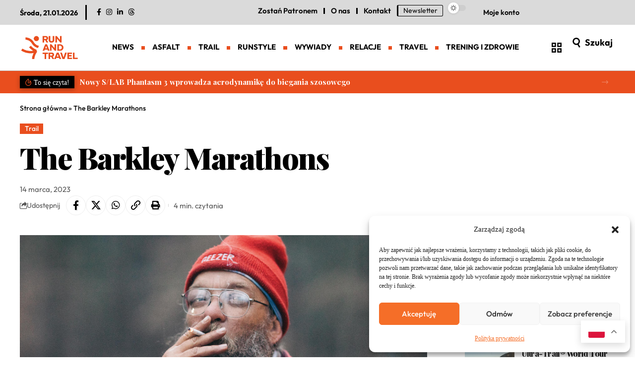

--- FILE ---
content_type: text/html; charset=UTF-8
request_url: https://runandtravel.pl/the-barkley-marathons-2/
body_size: 43631
content:
<!DOCTYPE html>
<html lang="pl-PL">
<head>
    <meta charset="UTF-8" />
    <meta http-equiv="X-UA-Compatible" content="IE=edge" />
	<meta name="viewport" content="width=device-width, initial-scale=1.0" />
    <link rel="profile" href="https://gmpg.org/xfn/11" />
	<meta name='robots' content='index, follow, max-image-preview:large, max-snippet:-1, max-video-preview:-1' />
<meta name="dlm-version" content="5.1.6">
	<!-- This site is optimized with the Yoast SEO plugin v26.6 - https://yoast.com/wordpress/plugins/seo/ -->
	<title>The Barkley Marathons - RUNANDTRAVEL.pl</title>
	<link rel="preconnect" href="https://fonts.gstatic.com" crossorigin><link rel="preload" as="style" onload="this.onload=null;this.rel='stylesheet'" id="rb-preload-gfonts" href="https://fonts.googleapis.com/css?family=Playfair+Display%3A900%2C700%2C700italic%7COutfit%3A500%2C400%2C600%2C300%2C700&amp;display=swap" crossorigin><noscript><link rel="stylesheet" href="https://fonts.googleapis.com/css?family=Playfair+Display%3A900%2C700%2C700italic%7COutfit%3A500%2C400%2C600%2C300%2C700&amp;display=swap"></noscript><link rel="canonical" href="https://runandtravel.pl/the-barkley-marathons-2/" />
	<meta property="og:locale" content="pl_PL" />
	<meta property="og:type" content="article" />
	<meta property="og:title" content="The Barkley Marathons - RUNANDTRAVEL.pl" />
	<meta property="og:description" content="Esej wysłany na niedostępnego dla wszystkich maila zamiast tradycyjnej rejestracji na bieg… Nieznana konkretna data biegu… Dźwięk muszli na godzinę przed startem i zapalony papieros jako „sygnał” do ruszenia na [&hellip;]" />
	<meta property="og:url" content="https://runandtravel.pl/the-barkley-marathons-2/" />
	<meta property="og:site_name" content="RUNANDTRAVEL.pl" />
	<meta property="article:published_time" content="2023-03-14T15:55:32+00:00" />
	<meta property="article:modified_time" content="2025-03-05T20:00:34+00:00" />
	<meta property="og:image" content="https://runandtravel.pl/wp-content/uploads/2023/03/Lazarus_Lake_fot_Alexis_Berg.jpg" />
	<meta property="og:image:width" content="2600" />
	<meta property="og:image:height" content="1301" />
	<meta property="og:image:type" content="image/jpeg" />
	<meta name="author" content="RUNANDTRAVEL.pl" />
	<meta name="twitter:card" content="summary_large_image" />
	<meta name="twitter:label1" content="Napisane przez" />
	<meta name="twitter:data1" content="RUNANDTRAVEL.pl" />
	<meta name="twitter:label2" content="Szacowany czas czytania" />
	<meta name="twitter:data2" content="3 minuty" />
	<script type="application/ld+json" class="yoast-schema-graph">{"@context":"https://schema.org","@graph":[{"@type":"Article","@id":"https://runandtravel.pl/the-barkley-marathons-2/#article","isPartOf":{"@id":"https://runandtravel.pl/the-barkley-marathons-2/"},"author":{"name":"RUNANDTRAVEL.pl","@id":"https://runandtravel.pl/#/schema/person/25284b404a968aa172a589af374f9ea7"},"headline":"The Barkley Marathons","datePublished":"2023-03-14T15:55:32+00:00","dateModified":"2025-03-05T20:00:34+00:00","mainEntityOfPage":{"@id":"https://runandtravel.pl/the-barkley-marathons-2/"},"wordCount":580,"publisher":{"@id":"https://runandtravel.pl/#organization"},"image":{"@id":"https://runandtravel.pl/the-barkley-marathons-2/#primaryimage"},"thumbnailUrl":"https://runandtravel.pl/wp-content/uploads/2023/03/Lazarus_Lake_fot_Alexis_Berg.jpg","articleSection":["Trail"],"inLanguage":"pl-PL"},{"@type":"WebPage","@id":"https://runandtravel.pl/the-barkley-marathons-2/","url":"https://runandtravel.pl/the-barkley-marathons-2/","name":"The Barkley Marathons - RUNANDTRAVEL.pl","isPartOf":{"@id":"https://runandtravel.pl/#website"},"primaryImageOfPage":{"@id":"https://runandtravel.pl/the-barkley-marathons-2/#primaryimage"},"image":{"@id":"https://runandtravel.pl/the-barkley-marathons-2/#primaryimage"},"thumbnailUrl":"https://runandtravel.pl/wp-content/uploads/2023/03/Lazarus_Lake_fot_Alexis_Berg.jpg","datePublished":"2023-03-14T15:55:32+00:00","dateModified":"2025-03-05T20:00:34+00:00","breadcrumb":{"@id":"https://runandtravel.pl/the-barkley-marathons-2/#breadcrumb"},"inLanguage":"pl-PL","potentialAction":[{"@type":"ReadAction","target":["https://runandtravel.pl/the-barkley-marathons-2/"]}]},{"@type":"ImageObject","inLanguage":"pl-PL","@id":"https://runandtravel.pl/the-barkley-marathons-2/#primaryimage","url":"https://runandtravel.pl/wp-content/uploads/2023/03/Lazarus_Lake_fot_Alexis_Berg.jpg","contentUrl":"https://runandtravel.pl/wp-content/uploads/2023/03/Lazarus_Lake_fot_Alexis_Berg.jpg","width":2600,"height":1301},{"@type":"BreadcrumbList","@id":"https://runandtravel.pl/the-barkley-marathons-2/#breadcrumb","itemListElement":[{"@type":"ListItem","position":1,"name":"Strona główna","item":"https://runandtravel.pl/"},{"@type":"ListItem","position":2,"name":"The Barkley Marathons"}]},{"@type":"WebSite","@id":"https://runandtravel.pl/#website","url":"https://runandtravel.pl/","name":"RUNANDTRAVEL.pl","description":"strona dla wszystkich, którzy lubią biegać… dla wszystkich, którzy lubią podróżować… a przede wszystkim dla tych, którzy podróżowanie łączą z bieganiem.","publisher":{"@id":"https://runandtravel.pl/#organization"},"potentialAction":[{"@type":"SearchAction","target":{"@type":"EntryPoint","urlTemplate":"https://runandtravel.pl/?s={search_term_string}"},"query-input":{"@type":"PropertyValueSpecification","valueRequired":true,"valueName":"search_term_string"}}],"inLanguage":"pl-PL"},{"@type":"Organization","@id":"https://runandtravel.pl/#organization","name":"RUNANDTRAVEL.pl","url":"https://runandtravel.pl/","logo":{"@type":"ImageObject","inLanguage":"pl-PL","@id":"https://runandtravel.pl/#/schema/logo/image/","url":"https://runandtravel.pl/wp-content/uploads/2025/02/logo_runandtravel_orange.png","contentUrl":"https://runandtravel.pl/wp-content/uploads/2025/02/logo_runandtravel_orange.png","width":800,"height":348,"caption":"RUNANDTRAVEL.pl"},"image":{"@id":"https://runandtravel.pl/#/schema/logo/image/"}},{"@type":"Person","@id":"https://runandtravel.pl/#/schema/person/25284b404a968aa172a589af374f9ea7","name":"RUNANDTRAVEL.pl","image":{"@type":"ImageObject","inLanguage":"pl-PL","@id":"https://runandtravel.pl/#/schema/person/image/","url":"https://secure.gravatar.com/avatar/93d37e41d9d8db2f05292fb1aae584d514ad2ca0d889fee3f09a24f14f6a1fdb?s=96&d=mm&r=g","contentUrl":"https://secure.gravatar.com/avatar/93d37e41d9d8db2f05292fb1aae584d514ad2ca0d889fee3f09a24f14f6a1fdb?s=96&d=mm&r=g","caption":"RUNANDTRAVEL.pl"}}]}</script>
	<!-- / Yoast SEO plugin. -->


<link rel='dns-prefetch' href='//cdn.jsdelivr.net' />
<link rel="alternate" type="application/rss+xml" title="RUNANDTRAVEL.pl &raquo; Kanał z wpisami" href="https://runandtravel.pl/feed/" />
<link rel="alternate" type="application/rss+xml" title="RUNANDTRAVEL.pl &raquo; Kanał z komentarzami" href="https://runandtravel.pl/comments/feed/" />
<link rel="alternate" type="text/calendar" title="RUNANDTRAVEL.pl &raquo; kanał iCal" href="https://runandtravel.pl/kalendarz/?ical=1" />
<link rel="alternate" title="oEmbed (JSON)" type="application/json+oembed" href="https://runandtravel.pl/wp-json/oembed/1.0/embed?url=https%3A%2F%2Frunandtravel.pl%2Fthe-barkley-marathons-2%2F" />
<link rel="alternate" title="oEmbed (XML)" type="text/xml+oembed" href="https://runandtravel.pl/wp-json/oembed/1.0/embed?url=https%3A%2F%2Frunandtravel.pl%2Fthe-barkley-marathons-2%2F&#038;format=xml" />
<script type="application/ld+json">{
    "@context": "https://schema.org",
    "@type": "Organization",
    "legalName": "RUNANDTRAVEL.pl",
    "url": "https://runandtravel.pl/",
    "logo": "https://runandtravel.pl/wp-content/uploads/2025/02/logo_runandtravel_orange.png",
    "sameAs": [
        "https://www.facebook.com/pl.runandtravel",
        "https://www.instagram.com/run_and_travel.pl/",
        "https://www.linkedin.com/company/runandtravel-pl/",
        "https://www.threads.net/@run_and_travel.pl"
    ]
}</script>
<style id='wp-img-auto-sizes-contain-inline-css'>
img:is([sizes=auto i],[sizes^="auto," i]){contain-intrinsic-size:3000px 1500px}
/*# sourceURL=wp-img-auto-sizes-contain-inline-css */
</style>
<link rel='stylesheet' id='sbi_styles-css' href='https://runandtravel.pl/wp-content/plugins/instagram-feed/css/sbi-styles.min.css?ver=6.10.0' media='all' />
<style id='wp-emoji-styles-inline-css'>

	img.wp-smiley, img.emoji {
		display: inline !important;
		border: none !important;
		box-shadow: none !important;
		height: 1em !important;
		width: 1em !important;
		margin: 0 0.07em !important;
		vertical-align: -0.1em !important;
		background: none !important;
		padding: 0 !important;
	}
/*# sourceURL=wp-emoji-styles-inline-css */
</style>
<link rel='stylesheet' id='wp-block-library-css' href='https://runandtravel.pl/wp-includes/css/dist/block-library/style.min.css?ver=6.9' media='all' />
<style id='classic-theme-styles-inline-css'>
/*! This file is auto-generated */
.wp-block-button__link{color:#fff;background-color:#32373c;border-radius:9999px;box-shadow:none;text-decoration:none;padding:calc(.667em + 2px) calc(1.333em + 2px);font-size:1.125em}.wp-block-file__button{background:#32373c;color:#fff;text-decoration:none}
/*# sourceURL=/wp-includes/css/classic-themes.min.css */
</style>
<link rel='stylesheet' id='foxiz-elements-css' href='https://runandtravel.pl/wp-content/plugins/foxiz-core/lib/foxiz-elements/public/style.css?ver=3.1' media='all' />
<style id='global-styles-inline-css'>
:root{--wp--preset--aspect-ratio--square: 1;--wp--preset--aspect-ratio--4-3: 4/3;--wp--preset--aspect-ratio--3-4: 3/4;--wp--preset--aspect-ratio--3-2: 3/2;--wp--preset--aspect-ratio--2-3: 2/3;--wp--preset--aspect-ratio--16-9: 16/9;--wp--preset--aspect-ratio--9-16: 9/16;--wp--preset--color--black: #000000;--wp--preset--color--cyan-bluish-gray: #abb8c3;--wp--preset--color--white: #ffffff;--wp--preset--color--pale-pink: #f78da7;--wp--preset--color--vivid-red: #cf2e2e;--wp--preset--color--luminous-vivid-orange: #ff6900;--wp--preset--color--luminous-vivid-amber: #fcb900;--wp--preset--color--light-green-cyan: #7bdcb5;--wp--preset--color--vivid-green-cyan: #00d084;--wp--preset--color--pale-cyan-blue: #8ed1fc;--wp--preset--color--vivid-cyan-blue: #0693e3;--wp--preset--color--vivid-purple: #9b51e0;--wp--preset--gradient--vivid-cyan-blue-to-vivid-purple: linear-gradient(135deg,rgb(6,147,227) 0%,rgb(155,81,224) 100%);--wp--preset--gradient--light-green-cyan-to-vivid-green-cyan: linear-gradient(135deg,rgb(122,220,180) 0%,rgb(0,208,130) 100%);--wp--preset--gradient--luminous-vivid-amber-to-luminous-vivid-orange: linear-gradient(135deg,rgb(252,185,0) 0%,rgb(255,105,0) 100%);--wp--preset--gradient--luminous-vivid-orange-to-vivid-red: linear-gradient(135deg,rgb(255,105,0) 0%,rgb(207,46,46) 100%);--wp--preset--gradient--very-light-gray-to-cyan-bluish-gray: linear-gradient(135deg,rgb(238,238,238) 0%,rgb(169,184,195) 100%);--wp--preset--gradient--cool-to-warm-spectrum: linear-gradient(135deg,rgb(74,234,220) 0%,rgb(151,120,209) 20%,rgb(207,42,186) 40%,rgb(238,44,130) 60%,rgb(251,105,98) 80%,rgb(254,248,76) 100%);--wp--preset--gradient--blush-light-purple: linear-gradient(135deg,rgb(255,206,236) 0%,rgb(152,150,240) 100%);--wp--preset--gradient--blush-bordeaux: linear-gradient(135deg,rgb(254,205,165) 0%,rgb(254,45,45) 50%,rgb(107,0,62) 100%);--wp--preset--gradient--luminous-dusk: linear-gradient(135deg,rgb(255,203,112) 0%,rgb(199,81,192) 50%,rgb(65,88,208) 100%);--wp--preset--gradient--pale-ocean: linear-gradient(135deg,rgb(255,245,203) 0%,rgb(182,227,212) 50%,rgb(51,167,181) 100%);--wp--preset--gradient--electric-grass: linear-gradient(135deg,rgb(202,248,128) 0%,rgb(113,206,126) 100%);--wp--preset--gradient--midnight: linear-gradient(135deg,rgb(2,3,129) 0%,rgb(40,116,252) 100%);--wp--preset--font-size--small: 13px;--wp--preset--font-size--medium: 20px;--wp--preset--font-size--large: 36px;--wp--preset--font-size--x-large: 42px;--wp--preset--spacing--20: 0.44rem;--wp--preset--spacing--30: 0.67rem;--wp--preset--spacing--40: 1rem;--wp--preset--spacing--50: 1.5rem;--wp--preset--spacing--60: 2.25rem;--wp--preset--spacing--70: 3.38rem;--wp--preset--spacing--80: 5.06rem;--wp--preset--shadow--natural: 6px 6px 9px rgba(0, 0, 0, 0.2);--wp--preset--shadow--deep: 12px 12px 50px rgba(0, 0, 0, 0.4);--wp--preset--shadow--sharp: 6px 6px 0px rgba(0, 0, 0, 0.2);--wp--preset--shadow--outlined: 6px 6px 0px -3px rgb(255, 255, 255), 6px 6px rgb(0, 0, 0);--wp--preset--shadow--crisp: 6px 6px 0px rgb(0, 0, 0);}:where(.is-layout-flex){gap: 0.5em;}:where(.is-layout-grid){gap: 0.5em;}body .is-layout-flex{display: flex;}.is-layout-flex{flex-wrap: wrap;align-items: center;}.is-layout-flex > :is(*, div){margin: 0;}body .is-layout-grid{display: grid;}.is-layout-grid > :is(*, div){margin: 0;}:where(.wp-block-columns.is-layout-flex){gap: 2em;}:where(.wp-block-columns.is-layout-grid){gap: 2em;}:where(.wp-block-post-template.is-layout-flex){gap: 1.25em;}:where(.wp-block-post-template.is-layout-grid){gap: 1.25em;}.has-black-color{color: var(--wp--preset--color--black) !important;}.has-cyan-bluish-gray-color{color: var(--wp--preset--color--cyan-bluish-gray) !important;}.has-white-color{color: var(--wp--preset--color--white) !important;}.has-pale-pink-color{color: var(--wp--preset--color--pale-pink) !important;}.has-vivid-red-color{color: var(--wp--preset--color--vivid-red) !important;}.has-luminous-vivid-orange-color{color: var(--wp--preset--color--luminous-vivid-orange) !important;}.has-luminous-vivid-amber-color{color: var(--wp--preset--color--luminous-vivid-amber) !important;}.has-light-green-cyan-color{color: var(--wp--preset--color--light-green-cyan) !important;}.has-vivid-green-cyan-color{color: var(--wp--preset--color--vivid-green-cyan) !important;}.has-pale-cyan-blue-color{color: var(--wp--preset--color--pale-cyan-blue) !important;}.has-vivid-cyan-blue-color{color: var(--wp--preset--color--vivid-cyan-blue) !important;}.has-vivid-purple-color{color: var(--wp--preset--color--vivid-purple) !important;}.has-black-background-color{background-color: var(--wp--preset--color--black) !important;}.has-cyan-bluish-gray-background-color{background-color: var(--wp--preset--color--cyan-bluish-gray) !important;}.has-white-background-color{background-color: var(--wp--preset--color--white) !important;}.has-pale-pink-background-color{background-color: var(--wp--preset--color--pale-pink) !important;}.has-vivid-red-background-color{background-color: var(--wp--preset--color--vivid-red) !important;}.has-luminous-vivid-orange-background-color{background-color: var(--wp--preset--color--luminous-vivid-orange) !important;}.has-luminous-vivid-amber-background-color{background-color: var(--wp--preset--color--luminous-vivid-amber) !important;}.has-light-green-cyan-background-color{background-color: var(--wp--preset--color--light-green-cyan) !important;}.has-vivid-green-cyan-background-color{background-color: var(--wp--preset--color--vivid-green-cyan) !important;}.has-pale-cyan-blue-background-color{background-color: var(--wp--preset--color--pale-cyan-blue) !important;}.has-vivid-cyan-blue-background-color{background-color: var(--wp--preset--color--vivid-cyan-blue) !important;}.has-vivid-purple-background-color{background-color: var(--wp--preset--color--vivid-purple) !important;}.has-black-border-color{border-color: var(--wp--preset--color--black) !important;}.has-cyan-bluish-gray-border-color{border-color: var(--wp--preset--color--cyan-bluish-gray) !important;}.has-white-border-color{border-color: var(--wp--preset--color--white) !important;}.has-pale-pink-border-color{border-color: var(--wp--preset--color--pale-pink) !important;}.has-vivid-red-border-color{border-color: var(--wp--preset--color--vivid-red) !important;}.has-luminous-vivid-orange-border-color{border-color: var(--wp--preset--color--luminous-vivid-orange) !important;}.has-luminous-vivid-amber-border-color{border-color: var(--wp--preset--color--luminous-vivid-amber) !important;}.has-light-green-cyan-border-color{border-color: var(--wp--preset--color--light-green-cyan) !important;}.has-vivid-green-cyan-border-color{border-color: var(--wp--preset--color--vivid-green-cyan) !important;}.has-pale-cyan-blue-border-color{border-color: var(--wp--preset--color--pale-cyan-blue) !important;}.has-vivid-cyan-blue-border-color{border-color: var(--wp--preset--color--vivid-cyan-blue) !important;}.has-vivid-purple-border-color{border-color: var(--wp--preset--color--vivid-purple) !important;}.has-vivid-cyan-blue-to-vivid-purple-gradient-background{background: var(--wp--preset--gradient--vivid-cyan-blue-to-vivid-purple) !important;}.has-light-green-cyan-to-vivid-green-cyan-gradient-background{background: var(--wp--preset--gradient--light-green-cyan-to-vivid-green-cyan) !important;}.has-luminous-vivid-amber-to-luminous-vivid-orange-gradient-background{background: var(--wp--preset--gradient--luminous-vivid-amber-to-luminous-vivid-orange) !important;}.has-luminous-vivid-orange-to-vivid-red-gradient-background{background: var(--wp--preset--gradient--luminous-vivid-orange-to-vivid-red) !important;}.has-very-light-gray-to-cyan-bluish-gray-gradient-background{background: var(--wp--preset--gradient--very-light-gray-to-cyan-bluish-gray) !important;}.has-cool-to-warm-spectrum-gradient-background{background: var(--wp--preset--gradient--cool-to-warm-spectrum) !important;}.has-blush-light-purple-gradient-background{background: var(--wp--preset--gradient--blush-light-purple) !important;}.has-blush-bordeaux-gradient-background{background: var(--wp--preset--gradient--blush-bordeaux) !important;}.has-luminous-dusk-gradient-background{background: var(--wp--preset--gradient--luminous-dusk) !important;}.has-pale-ocean-gradient-background{background: var(--wp--preset--gradient--pale-ocean) !important;}.has-electric-grass-gradient-background{background: var(--wp--preset--gradient--electric-grass) !important;}.has-midnight-gradient-background{background: var(--wp--preset--gradient--midnight) !important;}.has-small-font-size{font-size: var(--wp--preset--font-size--small) !important;}.has-medium-font-size{font-size: var(--wp--preset--font-size--medium) !important;}.has-large-font-size{font-size: var(--wp--preset--font-size--large) !important;}.has-x-large-font-size{font-size: var(--wp--preset--font-size--x-large) !important;}
:where(.wp-block-post-template.is-layout-flex){gap: 1.25em;}:where(.wp-block-post-template.is-layout-grid){gap: 1.25em;}
:where(.wp-block-term-template.is-layout-flex){gap: 1.25em;}:where(.wp-block-term-template.is-layout-grid){gap: 1.25em;}
:where(.wp-block-columns.is-layout-flex){gap: 2em;}:where(.wp-block-columns.is-layout-grid){gap: 2em;}
:root :where(.wp-block-pullquote){font-size: 1.5em;line-height: 1.6;}
/*# sourceURL=global-styles-inline-css */
</style>
<link rel='stylesheet' id='contact-form-7-css' href='https://runandtravel.pl/wp-content/plugins/contact-form-7/includes/css/styles.css?ver=6.1.4' media='all' />
<link rel='stylesheet' id='wpa-css-css' href='https://runandtravel.pl/wp-content/plugins/honeypot/includes/css/wpa.css?ver=2.3.04' media='all' />
<link rel='stylesheet' id='swpm.common-css' href='https://runandtravel.pl/wp-content/plugins/simple-membership/css/swpm.common.css?ver=4.6.9' media='all' />
<link rel='stylesheet' id='tribe-events-v2-single-skeleton-css' href='https://runandtravel.pl/wp-content/plugins/the-events-calendar/build/css/tribe-events-single-skeleton.css?ver=6.15.13' media='all' />
<link rel='stylesheet' id='tribe-events-v2-single-skeleton-full-css' href='https://runandtravel.pl/wp-content/plugins/the-events-calendar/build/css/tribe-events-single-full.css?ver=6.15.13' media='all' />
<link rel='stylesheet' id='tec-events-elementor-widgets-base-styles-css' href='https://runandtravel.pl/wp-content/plugins/the-events-calendar/build/css/integrations/plugins/elementor/widgets/widget-base.css?ver=6.15.13' media='all' />
<link rel='stylesheet' id='cmplz-general-css' href='https://runandtravel.pl/wp-content/plugins/complianz-gdpr/assets/css/cookieblocker.min.css?ver=1767014114' media='all' />
<link rel='stylesheet' id='text-to-audio-pro-css' href='https://runandtravel.pl/wp-content/plugins/text-to-speech-pro-premium/Assets/css/text-to-audio-pro.css?ver=%202.9.0' media='all' />
<link rel='stylesheet' id='elementor-frontend-css' href='https://runandtravel.pl/wp-content/plugins/elementor/assets/css/frontend.min.css?ver=3.34.0' media='all' />
<link rel='stylesheet' id='elementor-post-31659-css' href='https://runandtravel.pl/wp-content/uploads/elementor/css/post-31659.css?ver=1767748709' media='all' />
<link rel='stylesheet' id='sbistyles-css' href='https://runandtravel.pl/wp-content/plugins/instagram-feed/css/sbi-styles.min.css?ver=6.10.0' media='all' />
<link rel='stylesheet' id='elementor-post-31764-css' href='https://runandtravel.pl/wp-content/uploads/elementor/css/post-31764.css?ver=1767748709' media='all' />
<link rel='stylesheet' id='elementor-post-1752-css' href='https://runandtravel.pl/wp-content/uploads/elementor/css/post-1752.css?ver=1767748709' media='all' />
<link rel='stylesheet' id='elementor-post-40363-css' href='https://runandtravel.pl/wp-content/uploads/elementor/css/post-40363.css?ver=1767748709' media='all' />
<link rel='stylesheet' id='elementor-post-1782-css' href='https://runandtravel.pl/wp-content/uploads/elementor/css/post-1782.css?ver=1767748709' media='all' />

<link rel='stylesheet' id='font-awesome-css' href='https://runandtravel.pl/wp-content/themes/foxiz/assets/css/font-awesome.css?ver=6.1.1' media='all' />
<link rel='stylesheet' id='foxiz-main-css' href='https://runandtravel.pl/wp-content/themes/foxiz/assets/css/main.css?ver=2.7.0' media='all' />
<style id='foxiz-main-inline-css'>
:root {--body-family:Georgia, serif;--body-fweight:400;--body-fcolor:#000000;--body-fsize:18px;--h1-family:Playfair Display, Georgia, serif;--h1-fweight:900;--h1-fsize:40px;--h1-fspace:-0.02500em;--h2-family:Playfair Display, Georgia, serif;--h2-fweight:700;--h2-fsize:28px;--h2-fspace:-0.03571em;--h3-family:Playfair Display, Georgia, serif;--h3-fweight:700;--h3-fsize:22px;--h3-fspace:-0.01364em;--h4-family:Playfair Display, Georgia, serif;--h4-fweight:700;--h4-fsize:18px;--h4-fspace:0.00000em;--h5-family:Playfair Display, Georgia, serif;--h5-fweight:700;--h5-fsize:16px;--h6-family:Playfair Display, Georgia, serif;--h6-fweight:700;--h6-fsize:15px;--cat-family:Outfit;--cat-fweight:500;--cat-transform:none;--cat-fsize:12px;--cat-fspace:0.00000em;--meta-family:Outfit;--meta-fweight:400;--meta-transform:none;--meta-fcolor:#555555;--meta-fsize:13px;--meta-b-family:Outfit;--meta-b-fweight:600;--meta-b-fcolor:#ea0000;--input-family:Outfit;--input-fweight:400;--input-fsize:15px;--btn-family:Outfit;--btn-fweight:600;--btn-fsize:15px;--menu-family:Outfit, Arial, Helvetica, sans-serif;--menu-fweight:700;--menu-transform:uppercase;--menu-fsize:15px;--menu-fspace:0.00000em;--submenu-family:Outfit, Arial, Helvetica, sans-serif;--submenu-fweight:700;--submenu-transform:capitalize;--submenu-fsize:14px;--submenu-fspace:0.00000em;--dwidgets-family:Outfit;--dwidgets-fweight:600;--dwidgets-fsize:15px;--dwidgets-fspace:0.00000em;--headline-family:Playfair Display;--headline-fweight:900;--headline-fsize:60px;--headline-fspace:-0.03333em;--headline-fheight:1.083;--tagline-family:Outfit;--tagline-fweight:300;--tagline-fsize:20px;--tagline-fheight:1.350;--heading-family:Playfair Display;--heading-fweight:700;--heading-fspace:-.5px;--subheading-family:Outfit;--subheading-fweight:500;--quote-family:Playfair Display;--quote-fweight:700;--quote-fstyle:italic;--quote-fspace:-.5px;--bcrumb-family:Outfit;--bcrumb-fweight:500;--bcrumb-fsize:14px;--bcrumb-fspace:0.00000em;--toc-family:Outfit;--toc-fweight:600;--toc-fsize:15px;--toc-fspace:0.00000em;--readmore-fsize : 15px;--headline-s-fsize : 50px;--tagline-s-fsize : 20px;}@media (max-width: 1024px) {body {--body-fsize : 16px;--h1-fsize : 34px;--h2-fsize : 26px;--h3-fsize : 20px;--h4-fsize : 17px;--h5-fsize : 15px;--h6-fsize : 15px;--cat-fsize : 11px;--meta-fsize : 12px;--readmore-fsize : 14px;--input-fsize : 14px;--btn-fsize : 14px;--bcrumb-fsize : 13px;--excerpt-fsize : 14px;--dwidgets-fsize : 14px;--headline-fsize : 34px;--headline-s-fsize : 34px;--tagline-fsize : 18px;--tagline-s-fsize : 18px;--toc-fsize : 14px;}}@media (max-width: 767px) {body {--body-fsize : 15px;--h1-fsize : 30px;--h2-fsize : 22px;--h3-fsize : 18px;--h4-fsize : 17px;--h5-fsize : 15px;--h6-fsize : 15px;--cat-fsize : 11px;--meta-fsize : 11px;--readmore-fsize : 14px;--input-fsize : 14px;--btn-fsize : 14px;--bcrumb-fsize : 13px;--excerpt-fsize : 13px;--dwidgets-fsize : 14px;--headline-fsize : 30px;--headline-s-fsize : 30px;--tagline-fsize : 16px;--tagline-s-fsize : 16px;--toc-fsize : 14px;}}:root {--g-color :#e94e1e;--g-color-90 :#e94e1ee6;--dark-accent :#000000;--dark-accent-90 :#000000e6;--dark-accent-0 :#00000000;--review-color :#000000;--hyperlink-color :#e94e1e;}[data-theme="dark"], .light-scheme {--g-color :#e94e1e;--g-color-90 :#e94e1ee6;--solid-white :#000000;--dark-accent :#232323;--dark-accent-90 :#232323e6;--dark-accent-0 :#23232300;--meta-fcolor :#eeeeee;--meta-b-fcolor :#ffffff;--review-color :#e94e1e;--toc-bg :#000000;}[data-theme="dark"].is-hd-4 {--nav-bg: #191c20;--nav-bg-from: #191c20;--nav-bg-to: #191c20;--nav-bg-glass: #191c2011;--nav-bg-glass-from: #191c2011;--nav-bg-glass-to: #191c2011;}[data-theme="dark"].is-hd-5, [data-theme="dark"].is-hd-5:not(.sticky-on) {--nav-bg: #191c20;--nav-bg-from: #191c20;--nav-bg-to: #191c20;--nav-bg-glass: #191c2011;--nav-bg-glass-from: #191c2011;--nav-bg-glass-to: #191c2011;}[data-theme="dark"] {--subnav-bg: #000000;--subnav-bg-from: #000000;--subnav-bg-to: #000000;--subnav-color :#ffffff;--subnav-color-10 :#ffffff1a;--subnav-color-h :#dddddd;}:root {--mbnav-bg: #000000;--mbnav-bg-from: #000000;--mbnav-bg-to: #000000;--mbnav-bg-glass: #000000bb;--mbnav-bg-glass-from: #000000bb;--mbnav-bg-glass-to: #000000bb;--mbnav-color :#ffffff;}:root {--subnav-bg: #000000;--subnav-bg-from: #000000;--subnav-bg-to: #000000;--subnav-color :#ffffff;--subnav-color-10 :#ffffff1a;--subnav-color-h :#dddddd;--privacy-bg-color :#000000;--privacy-color :#ffffff;--topad-spacing :15px;--round-3 :0px;--round-5 :0px;--round-7 :0px;--input-bg : transparent;--input-border : 1px solid var(--flex-gray-15);--hyperlink-color :#e94e1e;--mbnav-height :80px;--mlogo-height :50px;--heading-color :#000000;--heading-sub-color :#000000;--rb-width : 1240px;--rb-small-width : 830px;--s-sidebar-padding :2%;--s10-feat-ratio :45%;--s11-feat-ratio :45%;--login-popup-w : 350px;}[data-theme="dark"], .light-scheme {--heading-color :#ffffff;--heading-sub-color :#eeeeee;--hyperlink-color :#e8643c;--input-border : 1px solid var(--flex-gray-40); }.p-readmore { font-family:Outfit;font-weight:600;letter-spacing:0px;}.mobile-menu > li > a  { font-family:Outfit, Arial, Helvetica, sans-serif;font-weight:500;text-transform:capitalize;font-size:15px;letter-spacing:0px;}.mobile-menu .sub-menu a, .logged-mobile-menu a { font-family:Outfit, Arial, Helvetica, sans-serif;font-weight:500;font-size:14px;letter-spacing:0px;}.mobile-qview a { font-family:Outfit, Arial, Helvetica, sans-serif;font-weight:700;text-transform:uppercase;font-size:15px;letter-spacing:0px;}.search-header:before { background-color : #ffffff;background-repeat : no-repeat;background-size : cover;background-attachment : scroll;background-position : center center;}[data-theme="dark"] .search-header:before { background-color : #121510;background-repeat : no-repeat;background-size : cover;background-attachment : scroll;background-position : center center;}.footer-has-bg { background-color : #0000000a;}#amp-mobile-version-switcher { display: none; }.search-icon-svg { -webkit-mask-image: url(https://runandtravel.pl/wp-content/uploads/2024/07/search.svg);mask-image: url(https://runandtravel.pl/wp-content/uploads/2024/07/search.svg); }.mobile-menu .sub-menu > * {flex: 0 0 100%}input[type="text"]:focus, input[type="tel"]:focus , input[type="password"]:focus,input[type="email"]:focus, input[type="url"]:focus, input[type="search"]:focus, input[type="number"]:focus,textarea:focus { border-color: currentColor; }@media (min-width: 1025px) { .grid-container > .sidebar-wrap { flex: 0 0 30%; width: 30%; } .grid-container > .s-ct { flex: 0 0 69.9%; width: 69.9%; } }.entry-title.is-p-protected a:before { content: "PREMIUM";display: inline-block; }
/*# sourceURL=foxiz-main-inline-css */
</style>
<link rel='stylesheet' id='foxiz-print-css' href='https://runandtravel.pl/wp-content/themes/foxiz/assets/css/print.css?ver=2.7.0' media='all' />
<link rel='stylesheet' id='foxiz-style-css' href='https://runandtravel.pl/wp-content/themes/foxiz-child/style.css?ver=2.7.0' media='all' />
<link rel='stylesheet' id='foxiz-swpm-css' href='https://runandtravel.pl/wp-content/plugins/foxiz-core/assets/swpm.css?ver=2.7.0' media='all' />
<link rel='stylesheet' id='elementor-gf-local-roboto-css' href='https://runandtravel.pl/wp-content/uploads/elementor/google-fonts/css/roboto.css?ver=1750689662' media='all' />
<link rel='stylesheet' id='elementor-gf-local-robotoslab-css' href='https://runandtravel.pl/wp-content/uploads/elementor/google-fonts/css/robotoslab.css?ver=1750689672' media='all' />
<link rel='stylesheet' id='elementor-gf-local-outfit-css' href='https://runandtravel.pl/wp-content/uploads/elementor/google-fonts/css/outfit.css?ver=1750689665' media='all' />
<script src="https://runandtravel.pl/wp-includes/js/jquery/jquery.min.js?ver=3.7.1" id="jquery-core-js"></script>
<script src="https://runandtravel.pl/wp-includes/js/jquery/jquery-migrate.min.js?ver=3.4.1" id="jquery-migrate-js"></script>
<link rel="preload" href="https://runandtravel.pl/wp-content/themes/foxiz/assets/fonts/icons.woff2?ver=2.5.0" as="font" type="font/woff2" crossorigin="anonymous"> <link rel="preload" href="https://runandtravel.pl/wp-content/themes/foxiz/assets/fonts/fa-brands-400.woff2" as="font" type="font/woff2" crossorigin="anonymous"> <link rel="preload" href="https://runandtravel.pl/wp-content/themes/foxiz/assets/fonts/fa-regular-400.woff2" as="font" type="font/woff2" crossorigin="anonymous"> <link rel="https://api.w.org/" href="https://runandtravel.pl/wp-json/" /><link rel="alternate" title="JSON" type="application/json" href="https://runandtravel.pl/wp-json/wp/v2/posts/28012" /><link rel="EditURI" type="application/rsd+xml" title="RSD" href="https://runandtravel.pl/xmlrpc.php?rsd" />
<meta name="generator" content="WordPress 6.9" />
<link rel='shortlink' href='https://runandtravel.pl/?p=28012' />
<meta name="tec-api-version" content="v1"><meta name="tec-api-origin" content="https://runandtravel.pl"><link rel="alternate" href="https://runandtravel.pl/wp-json/tribe/events/v1/" />			<style>.cmplz-hidden {
					display: none !important;
				}</style><meta name="generator" content="Elementor 3.34.0; features: e_font_icon_svg, additional_custom_breakpoints; settings: css_print_method-external, google_font-enabled, font_display-swap">
<script type="application/ld+json">{
    "@context": "https://schema.org",
    "@type": "WebSite",
    "@id": "https://runandtravel.pl/#website",
    "url": "https://runandtravel.pl/",
    "name": "RUNANDTRAVEL.pl",
    "potentialAction": {
        "@type": "SearchAction",
        "target": "https://runandtravel.pl/?s={search_term_string}",
        "query-input": "required name=search_term_string"
    }
}</script>
			<style>
				.e-con.e-parent:nth-of-type(n+4):not(.e-lazyloaded):not(.e-no-lazyload),
				.e-con.e-parent:nth-of-type(n+4):not(.e-lazyloaded):not(.e-no-lazyload) * {
					background-image: none !important;
				}
				@media screen and (max-height: 1024px) {
					.e-con.e-parent:nth-of-type(n+3):not(.e-lazyloaded):not(.e-no-lazyload),
					.e-con.e-parent:nth-of-type(n+3):not(.e-lazyloaded):not(.e-no-lazyload) * {
						background-image: none !important;
					}
				}
				@media screen and (max-height: 640px) {
					.e-con.e-parent:nth-of-type(n+2):not(.e-lazyloaded):not(.e-no-lazyload),
					.e-con.e-parent:nth-of-type(n+2):not(.e-lazyloaded):not(.e-no-lazyload) * {
						background-image: none !important;
					}
				}
			</style>
			<meta name="google-site-verification" content="UesZsp98wekGpgXK23KDcUKef2yXCukvdbR43sCPdq4" /><script type="application/ld+json">{
    "@context": "https://schema.org",
    "@type": "Article",
    "headline": "The Barkley Marathons",
    "description": "Esej wys\u0142any na niedost\u0119pnego dla wszystkich maila zamiast tradycyjnej rejestracji na bieg\u2026 Nieznana konkretna data biegu\u2026 D\u017awi\u0119k muszli na godzin\u0119 przed startem i zapalony papieros jako \"sygna\u0142\" do ruszenia na tras\u0119\u2026 To tylko kilka wyr\u00f3\u017cnik\u00f3w The Barkley Marathons, nietypowego biegu organizowanego od ponad 30 lat w Frozen Head State Park w stanie",
    "mainEntityOfPage": {
        "@type": "WebPage",
        "@id": "https://runandtravel.pl/the-barkley-marathons-2/"
    },
    "author": {
        "@type": "Person",
        "name": "RUNANDTRAVEL.pl",
        "url": "https://runandtravel.pl/author/runandtravel-pl/"
    },
    "publisher": {
        "@type": "Organization",
        "name": "RUNANDTRAVEL.pl",
        "url": "https://runandtravel.pl/",
        "logo": {
            "@type": "ImageObject",
            "url": "https://runandtravel.pl/wp-content/uploads/2025/02/logo_runandtravel_orange.png"
        }
    },
    "dateModified": "2025-03-05T21:00:34+01:00",
    "datePublished": "2023-03-14T16:55:32+01:00",
    "image": {
        "@type": "ImageObject",
        "url": "https://runandtravel.pl/wp-content/uploads/2023/03/Lazarus_Lake_fot_Alexis_Berg.jpg",
        "width": "2600",
        "height": "1301"
    },
    "commentCount": 0,
    "articleSection": [
        "Trail"
    ]
}</script>
<link rel="icon" href="https://runandtravel.pl/wp-content/uploads/2025/02/cropped-Runandtravel-_-logo-1-scaled-1-32x32.jpg" sizes="32x32" />
<link rel="icon" href="https://runandtravel.pl/wp-content/uploads/2025/02/cropped-Runandtravel-_-logo-1-scaled-1-192x192.jpg" sizes="192x192" />
<link rel="apple-touch-icon" href="https://runandtravel.pl/wp-content/uploads/2025/02/cropped-Runandtravel-_-logo-1-scaled-1-180x180.jpg" />
<meta name="msapplication-TileImage" content="https://runandtravel.pl/wp-content/uploads/2025/02/cropped-Runandtravel-_-logo-1-scaled-1-270x270.jpg" />
</head>
<body class="wp-singular post-template-default single single-post postid-28012 single-format-standard wp-embed-responsive wp-theme-foxiz wp-child-theme-foxiz-child eio-default tribe-no-js elementor-default elementor-kit-31659 menu-ani-4 hover-ani-6 btn-ani-2 btn-transform-1 is-rm-1 lmeta-dot loader-3 dark-sw-1 mtax-1 is-hd-rb_template is-standard-1 " data-theme="default">
		<script>
			(function () {
				const yesStorage = () => {
					let storage;
					try {
						storage = window['localStorage'];
						storage.setItem('__rbStorageSet', 'x');
						storage.removeItem('__rbStorageSet');
						return true;
					} catch {
						return false;
					}
				};
				let currentMode = null;
				const darkModeID = 'RubyDarkMode';
								currentMode = yesStorage() ? localStorage.getItem(darkModeID) || null : 'default';
				if (!currentMode) {
										currentMode = 'default';
					yesStorage() && localStorage.setItem(darkModeID, 'default');
									}
				document.body.setAttribute('data-theme', currentMode === 'dark' ? 'dark' : 'default');
							})();
		</script>
		<!-- Google tag (gtag.js) -->
<script async src="https://www.googletagmanager.com/gtag/js?id=G-XM2HJNXJ0S"></script>
<script>
  window.dataLayer = window.dataLayer || [];
  function gtag(){dataLayer.push(arguments);}
  gtag('js', new Date());

  gtag('config', 'G-XM2HJNXJ0S');
</script><div class="site-outer">
			<div id="site-header" class="header-wrap rb-section header-template">
						<div class="navbar-outer navbar-template-outer">
				<div id="header-template-holder"><div class="header-template-inner">		<div data-elementor-type="wp-post" data-elementor-id="40363" class="elementor elementor-40363">
				<div class="elementor-element elementor-element-21934c7 e-flex e-con-boxed e-con e-parent" data-id="21934c7" data-element_type="container" data-settings="{&quot;background_background&quot;:&quot;classic&quot;}">
					<div class="e-con-inner">
		<div class="elementor-element elementor-element-276ea4f e-con-full e-flex e-con e-child" data-id="276ea4f" data-element_type="container">
				<div class="elementor-element elementor-element-2138979 elementor-widget elementor-widget-foxiz-current-date" data-id="2138979" data-element_type="widget" data-widget_type="foxiz-current-date.default">
				<div class="elementor-widget-container">
					<span class="current-date">środa, 21.01.2026</span>				</div>
				</div>
		<div class="elementor-element elementor-element-b153129 e-con-full e-flex e-con e-child" data-id="b153129" data-element_type="container" data-settings="{&quot;background_background&quot;:&quot;classic&quot;}">
				</div>
				<div class="elementor-element elementor-element-bdebf81 elementor-widget elementor-widget-foxiz-social-list" data-id="bdebf81" data-element_type="widget" data-widget_type="foxiz-social-list.default">
				<div class="elementor-widget-container">
							<div class="header-social-list">
			<div class="e-social-holder">
				<a class="social-link-facebook" aria-label="Facebook" data-title="Facebook" href="https://www.facebook.com/pl.runandtravel" target="_blank" rel="noopener nofollow"><i class="rbi rbi-facebook" aria-hidden="true"></i></a><a class="social-link-instagram" aria-label="instagram" data-title="instagram" href="https://www.instagram.com/run_and_travel.pl/" target="_blank" rel="noopener nofollow"><i class="rbi rbi-instagram" aria-hidden="true"></i></a><a class="social-link-linkedin" aria-label="LinkedIn" data-title="LinkedIn" href="https://www.linkedin.com/company/runandtravel-pl/" target="_blank" rel="noopener nofollow"><i class="rbi rbi-linkedin" aria-hidden="true"></i></a><a class="social-link-threads" aria-label="Threads" data-title="Threads" href="https://www.threads.net/@run_and_travel.pl" target="_blank" rel="noopener nofollow"><i class="rbi rbi-threads" aria-hidden="true"></i></a>			</div>
		</div>
						</div>
				</div>
				</div>
		<div class="elementor-element elementor-element-05906e0 e-con-full e-flex e-con e-child" data-id="05906e0" data-element_type="container">
				<div class="elementor-element elementor-element-68b5ea0 is-divider-pipe mborder-0 elementor-widget elementor-widget-foxiz-sidebar-menu" data-id="68b5ea0" data-element_type="widget" data-widget_type="foxiz-sidebar-menu.default">
				<div class="elementor-widget-container">
					<ul id="menu-main-sub-menu" class="sidebar-menu is-horizontal rb-menu"><li id="menu-item-39028" class="menu-item menu-item-type-post_type menu-item-object-page menu-item-39028"><a href="https://runandtravel.pl/zostan-patronem/"><span>Zostań Patronem</span></a></li>
<li id="menu-item-39027" class="menu-item menu-item-type-post_type menu-item-object-page menu-item-39027"><a href="https://runandtravel.pl/wspolpraca/"><span>O nas</span></a></li>
<li id="menu-item-37138" class="menu-item menu-item-type-post_type menu-item-object-page menu-item-37138"><a href="https://runandtravel.pl/kontakt/"><span>Kontakt</span></a></li>
</ul>				</div>
				</div>
				<div class="elementor-element elementor-element-011edee elementor-widget elementor-widget-foxiz-popup-template" data-id="011edee" data-element_type="widget" data-widget_type="foxiz-popup-template.default">
				<div class="elementor-widget-container">
					<div class="popup-trigger-btn h5" data-trigger="uid_011edee" data-position="rb-popup-right"><div class="popup-trigger-label">Newsletter</div></div>				</div>
				</div>
				<div class="elementor-element elementor-element-20709e0 elementor-widget__width-auto elementor-widget elementor-widget-foxiz-dark-mode-toggle" data-id="20709e0" data-element_type="widget" data-widget_type="foxiz-dark-mode-toggle.default">
				<div class="elementor-widget-container">
							<div class="dark-mode-toggle-wrap">
			<div class="dark-mode-toggle">
                <span class="dark-mode-slide">
                    <i class="dark-mode-slide-btn mode-icon-dark" data-title="Przełącz na jasny motyw"><svg class="svg-icon svg-mode-dark" aria-hidden="true" role="img" focusable="false" xmlns="http://www.w3.org/2000/svg" viewBox="0 0 1024 1024"><path fill="currentColor" d="M968.172 426.83c-2.349-12.673-13.274-21.954-26.16-22.226-12.876-0.22-24.192 8.54-27.070 21.102-27.658 120.526-133.48 204.706-257.334 204.706-145.582 0-264.022-118.44-264.022-264.020 0-123.86 84.18-229.676 204.71-257.33 12.558-2.88 21.374-14.182 21.102-27.066s-9.548-23.81-22.22-26.162c-27.996-5.196-56.654-7.834-85.176-7.834-123.938 0-240.458 48.266-328.098 135.904-87.638 87.638-135.902 204.158-135.902 328.096s48.264 240.458 135.902 328.096c87.64 87.638 204.16 135.904 328.098 135.904s240.458-48.266 328.098-135.904c87.638-87.638 135.902-204.158 135.902-328.096 0-28.498-2.638-57.152-7.828-85.17z"></path></svg></i>
                    <i class="dark-mode-slide-btn mode-icon-default" data-title="Przełącz na ciemny motyw"><svg class="svg-icon svg-mode-light" aria-hidden="true" role="img" focusable="false" xmlns="http://www.w3.org/2000/svg" viewBox="0 0 232.447 232.447"><path fill="currentColor" d="M116.211,194.8c-4.143,0-7.5,3.357-7.5,7.5v22.643c0,4.143,3.357,7.5,7.5,7.5s7.5-3.357,7.5-7.5V202.3 C123.711,198.157,120.354,194.8,116.211,194.8z" /><path fill="currentColor" d="M116.211,37.645c4.143,0,7.5-3.357,7.5-7.5V7.505c0-4.143-3.357-7.5-7.5-7.5s-7.5,3.357-7.5,7.5v22.641 C108.711,34.288,112.068,37.645,116.211,37.645z" /><path fill="currentColor" d="M50.054,171.78l-16.016,16.008c-2.93,2.929-2.931,7.677-0.003,10.606c1.465,1.466,3.385,2.198,5.305,2.198 c1.919,0,3.838-0.731,5.302-2.195l16.016-16.008c2.93-2.929,2.931-7.677,0.003-10.606C57.731,168.852,52.982,168.851,50.054,171.78 z" /><path fill="currentColor" d="M177.083,62.852c1.919,0,3.838-0.731,5.302-2.195L198.4,44.649c2.93-2.929,2.931-7.677,0.003-10.606 c-2.93-2.932-7.679-2.931-10.607-0.003l-16.016,16.008c-2.93,2.929-2.931,7.677-0.003,10.607 C173.243,62.12,175.163,62.852,177.083,62.852z" /><path fill="currentColor" d="M37.645,116.224c0-4.143-3.357-7.5-7.5-7.5H7.5c-4.143,0-7.5,3.357-7.5,7.5s3.357,7.5,7.5,7.5h22.645 C34.287,123.724,37.645,120.366,37.645,116.224z" /><path fill="currentColor" d="M224.947,108.724h-22.652c-4.143,0-7.5,3.357-7.5,7.5s3.357,7.5,7.5,7.5h22.652c4.143,0,7.5-3.357,7.5-7.5 S229.09,108.724,224.947,108.724z" /><path fill="currentColor" d="M50.052,60.655c1.465,1.465,3.384,2.197,5.304,2.197c1.919,0,3.839-0.732,5.303-2.196c2.93-2.929,2.93-7.678,0.001-10.606 L44.652,34.042c-2.93-2.93-7.679-2.929-10.606-0.001c-2.93,2.929-2.93,7.678-0.001,10.606L50.052,60.655z" /><path fill="currentColor" d="M182.395,171.782c-2.93-2.929-7.679-2.93-10.606-0.001c-2.93,2.929-2.93,7.678-0.001,10.607l16.007,16.008 c1.465,1.465,3.384,2.197,5.304,2.197c1.919,0,3.839-0.732,5.303-2.196c2.93-2.929,2.93-7.678,0.001-10.607L182.395,171.782z" /><path fill="currentColor" d="M116.22,48.7c-37.232,0-67.523,30.291-67.523,67.523s30.291,67.523,67.523,67.523s67.522-30.291,67.522-67.523 S153.452,48.7,116.22,48.7z M116.22,168.747c-28.962,0-52.523-23.561-52.523-52.523S87.258,63.7,116.22,63.7 c28.961,0,52.522,23.562,52.522,52.523S145.181,168.747,116.22,168.747z" /></svg></i>
                </span>
			</div>
		</div>
						</div>
				</div>
				<div class="elementor-element elementor-element-ef829bd elementor-widget elementor-widget-foxiz-login-icon" data-id="ef829bd" data-element_type="widget" data-widget_type="foxiz-login-icon.default">
				<div class="elementor-widget-container">
							<div class="wnav-holder widget-h-login header-dropdown-outer">
								<a href="https://runandtravel.pl/wp-login.php?redirect_to=https%3A%2F%2Frunandtravel.pl%2Fthe-barkley-marathons-2%2F" class="login-toggle is-login is-btn header-element" rel="nofollow" role="button" aria-label="Moje konto"><span>Moje konto</span></a>
						</div>
					</div>
				</div>
				</div>
					</div>
				</div>
		<div class="elementor-element elementor-element-daf007e e-flex e-con-boxed e-con e-parent" data-id="daf007e" data-element_type="container">
					<div class="e-con-inner">
		<div class="elementor-element elementor-element-e692a4b e-con-full e-flex e-con e-child" data-id="e692a4b" data-element_type="container">
				<div class="elementor-element elementor-element-74bbca9 elementor-widget__width-initial elementor-widget elementor-widget-foxiz-logo" data-id="74bbca9" data-element_type="widget" data-widget_type="foxiz-logo.default">
				<div class="elementor-widget-container">
							<div class="the-logo">
			<a href="https://runandtravel.pl/">
									<img fetchpriority="high" loading="eager" fetchpriority="high" decoding="async" data-mode="default" width="1" height="1" src="https://runandtravel.pl/wp-content/uploads/2025/02/logo_runandtravel_orange.png" alt="RUNANDTRAVEL.pl" />
					<img fetchpriority="high" loading="eager" fetchpriority="high" decoding="async" data-mode="dark" width="1" height="1" src="https://runandtravel.pl/wp-content/uploads/2025/02/logo_runandtravel_orange.png" alt="" />
							</a>
					</div>
						</div>
				</div>
				</div>
				<div class="elementor-element elementor-element-a4318da is-divider-dot-2 no-edge elementor-widget elementor-widget-foxiz-navigation" data-id="a4318da" data-element_type="widget" data-widget_type="foxiz-navigation.default">
				<div class="elementor-widget-container">
							<nav id="site-navigation" class="main-menu-wrap template-menu" aria-label="main menu">
			<ul id="menu-main" class="main-menu rb-menu large-menu" itemscope itemtype="https://www.schema.org/SiteNavigationElement"><li id="menu-item-39630" class="menu-item menu-item-type-taxonomy menu-item-object-category menu-item-39630"><a href="https://runandtravel.pl/kategoria/news/"><span>News</span></a></li>
<li id="menu-item-39631" class="menu-item menu-item-type-taxonomy menu-item-object-category menu-item-39631"><a href="https://runandtravel.pl/kategoria/asfalt/"><span>Asfalt</span></a></li>
<li id="menu-item-39632" class="menu-item menu-item-type-taxonomy menu-item-object-category current-post-ancestor current-menu-parent current-post-parent menu-item-39632"><a href="https://runandtravel.pl/kategoria/trail/"><span>Trail</span></a></li>
<li id="menu-item-39633" class="menu-item menu-item-type-taxonomy menu-item-object-category menu-item-39633"><a href="https://runandtravel.pl/kategoria/runstyle/"><span>RunStyle</span></a></li>
<li id="menu-item-39634" class="menu-item menu-item-type-taxonomy menu-item-object-category menu-item-39634"><a href="https://runandtravel.pl/kategoria/wywiady/"><span>Wywiady</span></a></li>
<li id="menu-item-39635" class="menu-item menu-item-type-taxonomy menu-item-object-category menu-item-39635"><a href="https://runandtravel.pl/kategoria/relacje/"><span>Relacje</span></a></li>
<li id="menu-item-39636" class="menu-item menu-item-type-taxonomy menu-item-object-category menu-item-39636"><a href="https://runandtravel.pl/kategoria/travel/"><span>Travel</span></a></li>
<li id="menu-item-39637" class="menu-item menu-item-type-taxonomy menu-item-object-category menu-item-39637"><a href="https://runandtravel.pl/kategoria/trening-i-zdrowie/"><span>Trening i Zdrowie</span></a></li>
</ul>		</nav>
						</div>
				</div>
		<div class="elementor-element elementor-element-a8e21a7 e-con-full e-flex e-con e-child" data-id="a8e21a7" data-element_type="container">
				<div class="elementor-element elementor-element-bfac6e5 elementor-widget elementor-widget-foxiz-popup-template" data-id="bfac6e5" data-element_type="widget" data-widget_type="foxiz-popup-template.default">
				<div class="elementor-widget-container">
					<div class="popup-trigger-btn h5" data-trigger="uid_bfac6e5" data-position="rb-popup-left"><i class="popup-trigger-svg"></i></div>				</div>
				</div>
				<div class="elementor-element elementor-element-72a0699 elementor-widget elementor-widget-foxiz-search-icon" data-id="72a0699" data-element_type="widget" data-widget_type="foxiz-search-icon.default">
				<div class="elementor-widget-container">
							<div class="wnav-holder w-header-search header-dropdown-outer">
			<a href="#" role="button" data-title="Szukaj" class="icon-holder header-element search-btn search-trigger has-label" aria-label="Search">
				<span class="search-icon-svg"></span>									<span class="header-search-label meta-text">Szukaj</span>
							</a>
							<div class="header-dropdown">
					<div class="header-search-form is-icon-layout">
						<form method="get" action="https://runandtravel.pl/" class="rb-search-form live-search-form"  data-search="post" data-limit="4" data-follow="0" data-tax="category" data-dsource="0"  data-ptype=""><div class="search-form-inner"><span class="search-icon"><span class="search-icon-svg"></span></span><span class="search-text"><input type="text" class="field" placeholder="Szukaj artykułów..." value="" name="s"/></span><span class="rb-search-submit"><input type="submit" value="Szukaj"/><i class="rbi rbi-cright" aria-hidden="true"></i></span><span class="live-search-animation rb-loader"></span></div><div class="live-search-response"></div></form>					</div>
				</div>
					</div>
						</div>
				</div>
				</div>
					</div>
				</div>
		<div class="elementor-element elementor-element-2062925 e-flex e-con-boxed e-con e-parent" data-id="2062925" data-element_type="container" data-settings="{&quot;background_background&quot;:&quot;classic&quot;}">
					<div class="e-con-inner">
				<div class="elementor-element elementor-element-2f406d6 elementor-widget elementor-widget-foxiz-breaking-news" data-id="2f406d6" data-element_type="widget" data-widget_type="foxiz-breaking-news.default">
				<div class="elementor-widget-container">
					<div id="uid_2f406d6" class="block-wrap block-breaking-news light-scheme meta-s-default">							<span class="breaking-news-heading"><i class="rbi rbi-fire"></i><span>To się czyta!</span></span>
						<div class="breaking-news-slider swiper-container pre-load"  data-play="1" data-speed="5000">
				<div class="swiper-wrapper">
					<div class="swiper-slide"><h6 class="entry-title breaking-news-title">		<a class="p-url" href="https://runandtravel.pl/salomon-s-lab-phantasm-3-aerodynamiczny-but-na-asfalt/" rel="bookmark">Nowy S/LAB Phantasm 3 wprowadza aerodynamikę do biegania szosowego</a></h6></div><div class="swiper-slide"><h6 class="entry-title breaking-news-title">		<a class="p-url" href="https://runandtravel.pl/rusza-11-edycja-garmin-ultra-race-runandtravel-pl/" rel="bookmark">Rusza 11. edycja Garmin Ultra Race</a></h6></div><div class="swiper-slide"><h6 class="entry-title breaking-news-title">		<a class="p-url" href="https://runandtravel.pl/pawel-cymbalista-z-4-miejscem-na-zimowej-edycji-montane-spine-race-2026/" rel="bookmark">Paweł Cymbalista z 4. miejscem na zimowej edycji Montane Spine Race 2026</a></h6></div>				</div>
				<div class="breaking-news-nav">
					<div class="breaking-news-prev rbi rbi-prev"></div>
					<div class="breaking-news-next rbi rbi-next"></div>
				</div>
			</div>
		</div>				</div>
				</div>
					</div>
				</div>
				</div>
		</div>		<div id="header-mobile" class="header-mobile mh-style-shadow">
			<div class="header-mobile-wrap">
						<div class="mbnav edge-padding">
			<div class="navbar-left">
						<div class="mobile-logo-wrap is-image-logo site-branding">
			<a href="https://runandtravel.pl/" title="RUNANDTRAVEL.pl">
				<img fetchpriority="high" class="logo-default" data-mode="default" height="348" width="800" src="https://runandtravel.pl/wp-content/uploads/2025/02/logo_runandtravel_orange.png" alt="RUNANDTRAVEL.pl" decoding="async" loading="eager" fetchpriority="high"><img fetchpriority="high" class="logo-dark" data-mode="dark" height="348" width="800" src="https://runandtravel.pl/wp-content/uploads/2025/02/logo_runandtravel_orange.png" alt="RUNANDTRAVEL.pl" decoding="async" loading="eager" fetchpriority="high">			</a>
		</div>
					</div>
			<div class="navbar-right">
						<div class="wnav-holder font-resizer">
			<a href="#" role="button" class="font-resizer-trigger" data-title="Zmień rozmiar tekstu"><span class="screen-reader-text">Zmień rozmiar tekstu</span><strong>Aa</strong></a>
		</div>
				<div class="dark-mode-toggle-wrap">
			<div class="dark-mode-toggle">
                <span class="dark-mode-slide">
                    <i class="dark-mode-slide-btn mode-icon-dark" data-title="Przełącz na jasny motyw"><svg class="svg-icon svg-mode-dark" aria-hidden="true" role="img" focusable="false" xmlns="http://www.w3.org/2000/svg" viewBox="0 0 1024 1024"><path fill="currentColor" d="M968.172 426.83c-2.349-12.673-13.274-21.954-26.16-22.226-12.876-0.22-24.192 8.54-27.070 21.102-27.658 120.526-133.48 204.706-257.334 204.706-145.582 0-264.022-118.44-264.022-264.020 0-123.86 84.18-229.676 204.71-257.33 12.558-2.88 21.374-14.182 21.102-27.066s-9.548-23.81-22.22-26.162c-27.996-5.196-56.654-7.834-85.176-7.834-123.938 0-240.458 48.266-328.098 135.904-87.638 87.638-135.902 204.158-135.902 328.096s48.264 240.458 135.902 328.096c87.64 87.638 204.16 135.904 328.098 135.904s240.458-48.266 328.098-135.904c87.638-87.638 135.902-204.158 135.902-328.096 0-28.498-2.638-57.152-7.828-85.17z"></path></svg></i>
                    <i class="dark-mode-slide-btn mode-icon-default" data-title="Przełącz na ciemny motyw"><svg class="svg-icon svg-mode-light" aria-hidden="true" role="img" focusable="false" xmlns="http://www.w3.org/2000/svg" viewBox="0 0 232.447 232.447"><path fill="currentColor" d="M116.211,194.8c-4.143,0-7.5,3.357-7.5,7.5v22.643c0,4.143,3.357,7.5,7.5,7.5s7.5-3.357,7.5-7.5V202.3 C123.711,198.157,120.354,194.8,116.211,194.8z" /><path fill="currentColor" d="M116.211,37.645c4.143,0,7.5-3.357,7.5-7.5V7.505c0-4.143-3.357-7.5-7.5-7.5s-7.5,3.357-7.5,7.5v22.641 C108.711,34.288,112.068,37.645,116.211,37.645z" /><path fill="currentColor" d="M50.054,171.78l-16.016,16.008c-2.93,2.929-2.931,7.677-0.003,10.606c1.465,1.466,3.385,2.198,5.305,2.198 c1.919,0,3.838-0.731,5.302-2.195l16.016-16.008c2.93-2.929,2.931-7.677,0.003-10.606C57.731,168.852,52.982,168.851,50.054,171.78 z" /><path fill="currentColor" d="M177.083,62.852c1.919,0,3.838-0.731,5.302-2.195L198.4,44.649c2.93-2.929,2.931-7.677,0.003-10.606 c-2.93-2.932-7.679-2.931-10.607-0.003l-16.016,16.008c-2.93,2.929-2.931,7.677-0.003,10.607 C173.243,62.12,175.163,62.852,177.083,62.852z" /><path fill="currentColor" d="M37.645,116.224c0-4.143-3.357-7.5-7.5-7.5H7.5c-4.143,0-7.5,3.357-7.5,7.5s3.357,7.5,7.5,7.5h22.645 C34.287,123.724,37.645,120.366,37.645,116.224z" /><path fill="currentColor" d="M224.947,108.724h-22.652c-4.143,0-7.5,3.357-7.5,7.5s3.357,7.5,7.5,7.5h22.652c4.143,0,7.5-3.357,7.5-7.5 S229.09,108.724,224.947,108.724z" /><path fill="currentColor" d="M50.052,60.655c1.465,1.465,3.384,2.197,5.304,2.197c1.919,0,3.839-0.732,5.303-2.196c2.93-2.929,2.93-7.678,0.001-10.606 L44.652,34.042c-2.93-2.93-7.679-2.929-10.606-0.001c-2.93,2.929-2.93,7.678-0.001,10.606L50.052,60.655z" /><path fill="currentColor" d="M182.395,171.782c-2.93-2.929-7.679-2.93-10.606-0.001c-2.93,2.929-2.93,7.678-0.001,10.607l16.007,16.008 c1.465,1.465,3.384,2.197,5.304,2.197c1.919,0,3.839-0.732,5.303-2.196c2.93-2.929,2.93-7.678,0.001-10.607L182.395,171.782z" /><path fill="currentColor" d="M116.22,48.7c-37.232,0-67.523,30.291-67.523,67.523s30.291,67.523,67.523,67.523s67.522-30.291,67.522-67.523 S153.452,48.7,116.22,48.7z M116.22,168.747c-28.962,0-52.523-23.561-52.523-52.523S87.258,63.7,116.22,63.7 c28.961,0,52.522,23.562,52.522,52.523S145.181,168.747,116.22,168.747z" /></svg></i>
                </span>
			</div>
		</div>
				<div class="mobile-toggle-wrap">
							<a href="#" class="mobile-menu-trigger" role="button" rel="nofollow" aria-label="Open mobile menu">		<span class="burger-icon"><span></span><span></span><span></span></span>
	</a>
					</div>
				</div>
		</div>
	<div class="mobile-qview"><ul id="menu-mobile-quick-access" class="mobile-qview-inner"><li id="menu-item-39648" class="menu-item menu-item-type-taxonomy menu-item-object-category menu-item-39648"><a href="https://runandtravel.pl/kategoria/news/"><span>News</span></a></li>
<li id="menu-item-39646" class="menu-item menu-item-type-taxonomy menu-item-object-category menu-item-39646"><a href="https://runandtravel.pl/kategoria/asfalt/"><span>Asfalt</span></a></li>
<li id="menu-item-39652" class="menu-item menu-item-type-taxonomy menu-item-object-category current-post-ancestor current-menu-parent current-post-parent menu-item-39652"><a href="https://runandtravel.pl/kategoria/trail/"><span>Trail</span></a></li>
<li id="menu-item-39651" class="menu-item menu-item-type-taxonomy menu-item-object-category menu-item-39651"><a href="https://runandtravel.pl/kategoria/runstyle/"><span>RunStyle</span></a></li>
<li id="menu-item-39656" class="menu-item menu-item-type-taxonomy menu-item-object-category menu-item-39656"><a href="https://runandtravel.pl/kategoria/wywiady/"><span>Wywiady</span></a></li>
<li id="menu-item-39650" class="menu-item menu-item-type-taxonomy menu-item-object-category menu-item-39650"><a href="https://runandtravel.pl/kategoria/relacje/"><span>Relacje</span></a></li>
<li id="menu-item-39653" class="menu-item menu-item-type-taxonomy menu-item-object-category menu-item-39653"><a href="https://runandtravel.pl/kategoria/travel/"><span>Travel</span></a></li>
<li id="menu-item-39654" class="menu-item menu-item-type-taxonomy menu-item-object-category menu-item-39654"><a href="https://runandtravel.pl/kategoria/trening-i-zdrowie/"><span>Trening i Zdrowie</span></a></li>
</ul></div>			</div>
					<div class="mobile-collapse">
			<div class="collapse-holder">
				<div class="collapse-inner">
											<div class="mobile-search-form edge-padding">		<div class="header-search-form is-form-layout">
							<span class="h5">Szukaj</span>
			<form method="get" action="https://runandtravel.pl/" class="rb-search-form"  data-search="post" data-limit="0" data-follow="0" data-tax="category" data-dsource="0"  data-ptype=""><div class="search-form-inner"><span class="search-icon"><span class="search-icon-svg"></span></span><span class="search-text"><input type="text" class="field" placeholder="Szukaj artykułów..." value="" name="s"/></span><span class="rb-search-submit"><input type="submit" value="Szukaj"/><i class="rbi rbi-cright" aria-hidden="true"></i></span></div></form>		</div>
		</div>
										<nav class="mobile-menu-wrap edge-padding">
						<ul id="mobile-menu" class="mobile-menu"><li id="menu-item-31784" class="menu-item menu-item-type-post_type menu-item-object-page menu-item-home menu-item-31784"><a href="https://runandtravel.pl/"><span>Strona główna</span></a></li>
<li id="menu-item-39638" class="menu-item menu-item-type-taxonomy menu-item-object-category menu-item-39638"><a href="https://runandtravel.pl/kategoria/news/"><span>News</span></a></li>
<li id="menu-item-39639" class="menu-item menu-item-type-taxonomy menu-item-object-category menu-item-39639"><a href="https://runandtravel.pl/kategoria/asfalt/"><span>Asfalt</span></a></li>
<li id="menu-item-39640" class="menu-item menu-item-type-taxonomy menu-item-object-category current-post-ancestor current-menu-parent current-post-parent menu-item-39640"><a href="https://runandtravel.pl/kategoria/trail/"><span>Trail</span></a></li>
<li id="menu-item-39641" class="menu-item menu-item-type-taxonomy menu-item-object-category menu-item-39641"><a href="https://runandtravel.pl/kategoria/runstyle/"><span>RunStyle</span></a></li>
<li id="menu-item-39642" class="menu-item menu-item-type-taxonomy menu-item-object-category menu-item-39642"><a href="https://runandtravel.pl/kategoria/wywiady/"><span>Wywiady</span></a></li>
<li id="menu-item-39643" class="menu-item menu-item-type-taxonomy menu-item-object-category menu-item-39643"><a href="https://runandtravel.pl/kategoria/relacje/"><span>Relacje</span></a></li>
<li id="menu-item-39644" class="menu-item menu-item-type-taxonomy menu-item-object-category menu-item-39644"><a href="https://runandtravel.pl/kategoria/travel/"><span>Travel</span></a></li>
<li id="menu-item-39645" class="menu-item menu-item-type-taxonomy menu-item-object-category menu-item-39645"><a href="https://runandtravel.pl/kategoria/trening-i-zdrowie/"><span>Trening i Zdrowie</span></a></li>
<li id="menu-item-31772" class="menu-item menu-item-type-post_type menu-item-object-page menu-item-has-children menu-item-31772"><a href="https://runandtravel.pl/kontakt/"><span>Kontakt</span></a>
<ul class="sub-menu">
	<li id="menu-item-39040" class="menu-item menu-item-type-post_type menu-item-object-page menu-item-39040"><a href="https://runandtravel.pl/wspolpraca/"><span>O nas</span></a></li>
	<li id="menu-item-39041" class="menu-item menu-item-type-post_type menu-item-object-page menu-item-39041"><a href="https://runandtravel.pl/zostan-patronem/"><span>Zostań Patronem</span></a></li>
</ul>
</li>
</ul>					</nav>
					<div class="collapse-template">		<div data-elementor-type="wp-post" data-elementor-id="31764" class="elementor elementor-31764">
				<div class="elementor-element elementor-element-545284c e-con-full e-flex e-con e-parent" data-id="545284c" data-element_type="container">
				<div class="elementor-element elementor-element-f2d0432 elementor-widget elementor-widget-foxiz-popup-template" data-id="f2d0432" data-element_type="widget" data-widget_type="foxiz-popup-template.default">
				<div class="elementor-widget-container">
					<div class="popup-trigger-btn h5" data-trigger="uid_011edee" data-position="rb-popup-right"><div class="popup-trigger-label">Newsletter</div></div>				</div>
				</div>
				<div class="elementor-element elementor-element-7008a3d elementor-widget elementor-widget-foxiz-heading" data-id="7008a3d" data-element_type="widget" data-widget_type="foxiz-heading.default">
				<div class="elementor-widget-container">
					<div id="uid_7008a3d" class="block-h heading-layout-21 light-scheme"><div class="heading-inner"><h4 class="heading-title"><span>Co nowego?</span></h4></div></div>				</div>
				</div>
				<div class="elementor-element elementor-element-67c6d08 elementor-widget elementor-widget-foxiz-list-small-3" data-id="67c6d08" data-element_type="widget" data-widget_type="foxiz-list-small-3.default">
				<div class="elementor-widget-container">
					<div id="uid_67c6d08" class="block-wrap block-small block-list block-list-small-3 rb-columns rb-col-1 rb-tcol-1 rb-mcol-1 is-gap-5 is-feat-left meta-s-default"><div class="block-inner">		<div class="p-wrap p-small p-list-small-3 p-list-small-2" data-pid="45921">
				<div class="feat-holder">		<div class="p-featured ratio-q">
					<a class="p-flink" href="https://runandtravel.pl/salomon-s-lab-phantasm-3-aerodynamiczny-but-na-asfalt/" title="Nowy S/LAB Phantasm 3 wprowadza aerodynamikę do biegania szosowego">
			<img loading="lazy" width="150" height="150" src="https://runandtravel.pl/wp-content/uploads/2026/01/Salomon-150x150.jpg" class="featured-img wp-post-image" alt="" loading="lazy" decoding="async" />		</a>
				</div>
	</div>
				<div class="p-content">
			<h5 class="entry-title">		<a class="p-url" href="https://runandtravel.pl/salomon-s-lab-phantasm-3-aerodynamiczny-but-na-asfalt/" rel="bookmark">Nowy S/LAB Phantasm 3 wprowadza aerodynamikę do biegania szosowego</a></h5>		</div>
				</div>
			<div class="p-wrap p-small p-list-small-3 p-list-small-2" data-pid="45905">
				<div class="feat-holder">		<div class="p-featured ratio-q">
					<a class="p-flink" href="https://runandtravel.pl/rusza-11-edycja-garmin-ultra-race-runandtravel-pl/" title="Rusza 11. edycja Garmin Ultra Race">
			<img loading="lazy" width="150" height="150" src="https://runandtravel.pl/wp-content/uploads/2026/01/RADKOW1-150x150.jpeg" class="featured-img wp-post-image" alt="" loading="lazy" decoding="async" />		</a>
				</div>
	</div>
				<div class="p-content">
			<h5 class="entry-title">		<a class="p-url" href="https://runandtravel.pl/rusza-11-edycja-garmin-ultra-race-runandtravel-pl/" rel="bookmark">Rusza 11. edycja Garmin Ultra Race</a></h5>		</div>
				</div>
			<div class="p-wrap p-small p-list-small-3 p-list-small-2" data-pid="45878">
				<div class="feat-holder">		<div class="p-featured ratio-q">
					<a class="p-flink" href="https://runandtravel.pl/pawel-cymbalista-z-4-miejscem-na-zimowej-edycji-montane-spine-race-2026/" title="Paweł Cymbalista z 4. miejscem na zimowej edycji Montane Spine Race 2026">
			<img loading="lazy" width="150" height="150" src="https://runandtravel.pl/wp-content/uploads/2026/01/Pawel-Cymbalista-_-Montane-Spine-Race-2026_-150x150.jpg" class="featured-img wp-post-image" alt="" loading="lazy" decoding="async" />		</a>
				</div>
	</div>
				<div class="p-content">
			<h5 class="entry-title">		<a class="p-url" href="https://runandtravel.pl/pawel-cymbalista-z-4-miejscem-na-zimowej-edycji-montane-spine-race-2026/" rel="bookmark">Paweł Cymbalista z 4. miejscem na zimowej edycji Montane Spine Race 2026</a></h5>		</div>
				</div>
			<div class="p-wrap p-small p-list-small-3 p-list-small-2" data-pid="45851">
				<div class="feat-holder">		<div class="p-featured ratio-q">
					<a class="p-flink" href="https://runandtravel.pl/marcin-kubica-o-zimowym-treningu-i-planach-startowych-runandtravel-pl/" title="“Między rozwojem a przetrenowaniem jest bardzo cienka granica” &#8211; rozmowa z Marcinem Kubicą, ambasadorem marki Suunto.">
			<img loading="lazy" width="150" height="150" src="https://runandtravel.pl/wp-content/uploads/2026/01/Marcin-Kubica-3-150x150.png" class="featured-img wp-post-image" alt="" loading="lazy" decoding="async" />		</a>
				</div>
	</div>
				<div class="p-content">
			<h5 class="entry-title">		<a class="p-url" href="https://runandtravel.pl/marcin-kubica-o-zimowym-treningu-i-planach-startowych-runandtravel-pl/" rel="bookmark">“Między rozwojem a przetrenowaniem jest bardzo cienka granica” &#8211; rozmowa z Marcinem Kubicą, ambasadorem marki Suunto.</a></h5>		</div>
				</div>
			<div class="p-wrap p-small p-list-small-3 p-list-small-2" data-pid="45823">
				<div class="feat-holder">		<div class="p-featured ratio-q">
					<a class="p-flink" href="https://runandtravel.pl/trwa-rekrutacja-do-asics-frontrunner-poland-runandtravel-pl/" title="Trwa rekrutacja do ASICS FrontRunner Poland">
			<img loading="lazy" width="150" height="150" src="https://runandtravel.pl/wp-content/uploads/2026/01/ASICS_Fot.-J.-Prondzynski-3-150x150.jpg" class="featured-img wp-post-image" alt="" loading="lazy" decoding="async" />		</a>
				</div>
	</div>
				<div class="p-content">
			<h5 class="entry-title">		<a class="p-url" href="https://runandtravel.pl/trwa-rekrutacja-do-asics-frontrunner-poland-runandtravel-pl/" rel="bookmark">Trwa rekrutacja do ASICS FrontRunner Poland</a></h5>		</div>
				</div>
	</div></div>				</div>
				</div>
				<div class="elementor-element elementor-element-a27bd54 elementor-hidden-desktop elementor-hidden-tablet elementor-hidden-mobile elementor-widget elementor-widget-foxiz-heading" data-id="a27bd54" data-element_type="widget" data-widget_type="foxiz-heading.default">
				<div class="elementor-widget-container">
					<div id="uid_a27bd54" class="block-h heading-layout-21"><div class="heading-inner"><h4 class="heading-title"><span>Media społecznościowe</span></h4></div></div>				</div>
				</div>
				<div class="elementor-element elementor-element-22850f2 elementor-hidden-desktop elementor-hidden-tablet elementor-hidden-mobile elementor-widget elementor-widget-foxiz-social-list" data-id="22850f2" data-element_type="widget" data-widget_type="foxiz-social-list.default">
				<div class="elementor-widget-container">
							<div class="header-social-list">
			<div class="e-social-holder">
				<a class="social-link-facebook" aria-label="Facebook" data-title="Facebook" href="https://www.facebook.com/pl.runandtravel" target="_blank" rel="noopener nofollow"><i class="rbi rbi-facebook" aria-hidden="true"></i></a><a class="social-link-instagram" aria-label="instagram" data-title="instagram" href="https://www.instagram.com/run_and_travel.pl/" target="_blank" rel="noopener nofollow"><i class="rbi rbi-instagram" aria-hidden="true"></i></a><a class="social-link-linkedin" aria-label="LinkedIn" data-title="LinkedIn" href="https://www.linkedin.com/company/runandtravel-pl/" target="_blank" rel="noopener nofollow"><i class="rbi rbi-linkedin" aria-hidden="true"></i></a><a class="social-link-threads" aria-label="Threads" data-title="Threads" href="https://www.threads.net/@run_and_travel.pl" target="_blank" rel="noopener nofollow"><i class="rbi rbi-threads" aria-hidden="true"></i></a>			</div>
		</div>
						</div>
				</div>
				</div>
				</div>
		</div>					<div class="collapse-sections">
													<div class="mobile-login">
																	<span class="mobile-login-title h6">Masz już konto?</span>
									<a href="https://runandtravel.pl/wp-login.php?redirect_to=https%3A%2F%2Frunandtravel.pl%2Fthe-barkley-marathons-2%2F" class="login-toggle is-login is-btn" rel="nofollow">Zaloguj się</a>
															</div>
													<div class="mobile-socials">
								<span class="mobile-social-title h6">Obserwuj nas</span>
								<a class="social-link-facebook" aria-label="Facebook" data-title="Facebook" href="https://www.facebook.com/pl.runandtravel" target="_blank" rel="noopener nofollow"><i class="rbi rbi-facebook" aria-hidden="true"></i></a><a class="social-link-instagram" aria-label="instagram" data-title="instagram" href="https://www.instagram.com/run_and_travel.pl/" target="_blank" rel="noopener nofollow"><i class="rbi rbi-instagram" aria-hidden="true"></i></a><a class="social-link-linkedin" aria-label="LinkedIn" data-title="LinkedIn" href="https://www.linkedin.com/company/runandtravel-pl/" target="_blank" rel="noopener nofollow"><i class="rbi rbi-linkedin" aria-hidden="true"></i></a><a class="social-link-threads" aria-label="Threads" data-title="Threads" href="https://www.threads.net/@run_and_travel.pl" target="_blank" rel="noopener nofollow"><i class="rbi rbi-threads" aria-hidden="true"></i></a>							</div>
											</div>
									</div>
			</div>
		</div>
			</div>
	</div>
			</div>
					</div>
		    <div class="site-wrap">		<div class="single-standard-1 is-sidebar-right sticky-last-w">
			<div class="rb-s-container edge-padding">
				<article id="post-28012" class="post-28012 post type-post status-publish format-standard has-post-thumbnail category-trail">				<header class="single-header">
					<aside class="breadcrumb-wrap breadcrumb-yoast s-breadcrumb"><div class="breadcrumb-inner"><span><span><a href="https://runandtravel.pl/">Strona główna</a></span> » <span class="breadcrumb_last" aria-current="page">The Barkley Marathons</span></span></div></aside><div class="s-cats ecat-bg-4 ecat-size-big"><div class="p-categories"><a class="p-category category-id-1361" href="https://runandtravel.pl/kategoria/trail/" rel="category">Trail</a></div></div>		<h1 class="s-title fw-headline">The Barkley Marathons</h1>
				<div class="single-meta meta-s-default yes-wrap is-meta-author-color">
							<div class="smeta-in">
										<div class="smeta-sec">
												<div class="p-meta">
							<div class="meta-inner is-meta">	<div class="meta-el meta-date">
				<time class="date published" datetime="2023-03-14T16:55:32+01:00">14 marca, 2023</time>
		</div></div>
						</div>
					</div>
				</div>
							<div class="smeta-extra">		<div class="t-shared-sec tooltips-n has-read-meta">
			<div class="t-shared-header is-meta">
				<i class="rbi rbi-share" aria-hidden="true"></i><span class="share-label">Udostępnij</span>
			</div>
			<div class="effect-fadeout">			<a class="share-action share-trigger icon-facebook" aria-label="Share on Facebook" href="https://www.facebook.com/sharer.php?u=https%3A%2F%2Frunandtravel.pl%2Fthe-barkley-marathons-2%2F" data-title="Facebook" rel="nofollow noopener"><i class="rbi rbi-facebook" aria-hidden="true"></i></a>
					<a class="share-action share-trigger icon-twitter" aria-label="Share on X" href="https://twitter.com/intent/tweet?text=The+Barkley+Marathons&amp;url=https%3A%2F%2Frunandtravel.pl%2Fthe-barkley-marathons-2%2F&amp;via=" data-title="X" rel="nofollow noopener">
				<i class="rbi rbi-twitter" aria-hidden="true"></i></a>
					<a class="share-action icon-whatsapp is-web" aria-label="Share on Whatsapp" href="https://web.whatsapp.com/send?text=The+Barkley+Marathons &#9758; https%3A%2F%2Frunandtravel.pl%2Fthe-barkley-marathons-2%2F" target="_blank" data-title="WhatsApp" rel="nofollow noopener"><i class="rbi rbi-whatsapp" aria-hidden="true"></i></a>
			<a class="share-action icon-whatsapp is-mobile" aria-label="Share on Whatsapp" href="whatsapp://send?text=The+Barkley+Marathons &#9758; https%3A%2F%2Frunandtravel.pl%2Fthe-barkley-marathons-2%2F" target="_blank" data-title="WhatsApp" rel="nofollow noopener"><i class="rbi rbi-whatsapp" aria-hidden="true"></i></a>
					<a class="share-action icon-copy copy-trigger" aria-label="Copy Link" href="#" rel="nofollow" role="button" data-copied="Skopiowano!" data-link="https://runandtravel.pl/the-barkley-marathons-2/" data-copy="Skopiuj link"><i class="rbi rbi-link-o" aria-hidden="true"></i></a>
					<a class="share-action icon-print" aria-label="Print" rel="nofollow" role="button" href="javascript:if(window.print)window.print()" data-title="Drukuj"><i class="rbi rbi-print" aria-hidden="true"></i></a>
					<a class="share-action native-share-trigger more-icon" aria-label="More" href="#" rel="nofollow" role="button" data-link="https://runandtravel.pl/the-barkley-marathons-2/" data-ptitle="The Barkley Marathons" data-title="Więcej" ><i class="rbi rbi-more" aria-hidden="true"></i></a>
		</div>
		</div>
		<div class="single-right-meta single-time-read is-meta">		<div class="meta-el meta-read">4 min. czytania</div>
		</div></div>
					</div>
						</header>
				<div class="grid-container">
					<div class="s-ct">
												<div class="s-feat-outer">
									<div class="s-feat">			<div class="featured-lightbox-trigger" data-source="https://runandtravel.pl/wp-content/uploads/2023/03/Lazarus_Lake_fot_Alexis_Berg.jpg" data-caption="" data-attribution="">
				<img loading="lazy" width="860" height="430" src="https://runandtravel.pl/wp-content/uploads/2023/03/Lazarus_Lake_fot_Alexis_Berg.jpg" class="attachment-foxiz_crop_o1 size-foxiz_crop_o1 wp-post-image" alt="" loading="lazy" decoding="async" />			</div>
		</div>
								</div>
								<div class="s-ct-wrap">
			<div class="s-ct-inner">
								<div class="e-ct-outer">
							<div class="entry-content rbct clearfix"><div data-id="2" id="tts__listent_content_2" class="tts__listent_content "></div><div class="tts_content_wrapper_2" ><h3 id="esej-wyslany-na-niedostepnego-dla-wszystkich-maila-zamiast-tradycyjnej-rejestracji-na-bieg-nieznana-konkretna-data-biegu-dzwiek-muszli-na-godzine-przed-startem-i-zapalony-papieros-jako-8222sygnal8221" class="rb-heading-index-0 S1PPyQ" style="text-align: justify;"><span class="S1PPyQ">Esej wysłany na niedostępnego dla wszystkich maila zamiast tradycyjnej rejestracji na bieg… Nieznana konkretna data biegu… Dźwięk muszli na godzinę przed startem i zapalony papieros jako „sygnał” do ruszenia na trasę… To tylko kilka wyróżników The Barkley Marathons, nietypowego biegu organizowanego od ponad 30 lat w Frozen Head State Park w stanie Tennessee w USA. </span></h3>
<p style="text-align: justify;"><span id="more-28012"></span></p><div class="ruby-table-contents rbtoc table-left"><div class="toc-header"><i class="rbi rbi-read"></i><span class="h3">Spis treści</span><div class="toc-toggle no-link"><i class="rbi rbi-angle-up"></i></div></div><ul class="toc-content h5"><li><a href="#esej-wyslany-na-niedostepnego-dla-wszystkich-maila-zamiast-tradycyjnej-rejestracji-na-bieg-nieznana-konkretna-data-biegu-dzwiek-muszli-na-godzine-przed-startem-i-zapalony-papieros-jako-8222sygnal8221" class="table-link no-link anchor-link" data-index="rb-heading-index-0">Esej wysłany na niedostępnego dla wszystkich maila zamiast tradycyjnej rejestracji na bieg… Nieznana konkretna data biegu… Dźwięk muszli na godzinę przed startem i zapalony papieros jako „sygnał” do ruszenia na trasę… To tylko kilka wyróżników The Barkley Marathons, nietypowego biegu organizowanego od ponad 30 lat w Frozen Head State Park w stanie Tennessee w USA. </a></li><li><a href="#the-finishers-przeczytaj-o-albumie-alexisa-berga-poswieconym-finisherom-the-barkley-marathons" class="table-link no-link anchor-link" data-index="rb-heading-index-1">„The Finishers”. Przeczytaj o albumie Alexisa Berga poświęconym finisherom The Barkley Marathons.</a></li><li><a href="#jestes-naszym-czytelnikiem-dolacz-do-naszych-patronow-i-w-ramach-patronitepl-wspieraj-rozwoj-portalu-ruandtravelpl" class="table-link no-link anchor-link" data-index="rb-heading-index-2">Jesteś naszym Czytelnikiem? Dołącz do naszych Patronów i w ramach Patronite.pl wspieraj rozwój portalu ruandtravel.pl.</a></li></ul></div>
<hr>
<p style="text-align: center;"><em>14.03.2023 r.</em></p>
<p style="text-align: justify;"><span class="S1PPyQ">Esej wysłany na niedostępnego dla wszystkich maila zamiast tradycyjnej rejestracji na bieg… Nieznana konkretna data biegu… Dźwięk muszli na godzinę przed startem i zapalony papieros jako „sygnał” do ruszenia na trasę… To tylko kilka wyróżników tego nietypowego biegu organizowanego od ponad 30 lat w Frozen Head State Park w stanie Tennessee w USA, jednym z najdzikszych i najmniej zaludnionych obszarów w Stanach Zjednoczonych. No i jeszcze prezent – co roku inny – który zawodnicy mają przywieźć Lazarusowi, organizatorowi najdziwniejszego biegu na świecie.</span></p>
<p class="_04xlpA direction-ltr align-justify para-style-body" style="text-align: justify;"><span class="S1PPyQ">Każdego roku na linii startu – przy żółtym szlabanie – pojawia się około 30-40 wybranych przez organizatora biegu zawodników, którzy do pokonania mają 100 mil. Ukończenie The Barkley Marathons jest jednoznaczne z zaliczeniem 5 pętli w czasie 60 godzin. Na pokonanie każdej pętli o długości ponad 20 mil (mówi się jednak, że wynoszą one znacznie więcej) biegacze mają 12 godzin, jednak samo zmieszczenie się w limicie nie wystarczy, aby pokonanie pętli zostało zaliczone.</span></p>
<p class="_04xlpA direction-ltr align-justify para-style-body" style="text-align: justify;"><span class="S1PPyQ">Liczą się również zebrane po drodze kartki z książek – każdy z zawodników na poszczególnych punktach musi wyrwać z książki kartkę z numerem, z którym biegnie (na każdej pętli dostaje inny numer).</span></p>
<p style="text-align: justify;"><span class="S1PPyQ">Nie jest dozwolony GPS ani żadne punkty pomocy na trasie. Załogi mogą wspierać biegaczy jedynie na campingu pomiędzy pętlami. Fani Barkley Marathons wiedzą, że liderzy często współpracują ze sobą, wspierając się na pięciu wyczerpujących okrążeniach morderczego szlaku. Ale na Pętli 5, jeśli dotrą tak daleko, zostają rozdzieleni i zmuszeni biec w przeciwnych kierunkach. Ostatni raz zdarzyło się to w 2017 roku, kiedy John Kelly i Gary Robbins biegli razem do Pętli 5. Kelly skończył, a Robbins zgubił trasę i nie zmieścił się w limicie. Od 1986 r. Barkley Marathons ukończyło zaledwie 15 osób. W gronie tym nie było do tej pory żadnej kobiety. Pierwszym finisherem był Mark Williams z Anglii, który dokonał tego w 1995 roku. </span></p>
<p><strong>Finisherzy</strong></p>
<ul>
<li><span class="S1PPyQ">1995 – Mark Williams – 59:28:48 – pierwszy finisher od 1986 r.</span></li>
<li><span class="S1PPyQ">2001 – David Horton 58:21:00 (nowy rekord) + Blake Wood (58:21:01)</span></li>
<li><span class="S1PPyQ">2003 – Ted „Cave Dog” Keizer – 56:57:52 (nowy rekord)</span></li>
<li><span class="S1PPyQ">2004 – Mike Tilden 57:25:18 + Jim Nelson 57:28:25</span></li>
<li><span class="S1PPyQ">2008 – Brian Robinson 55:42:27 (nowy rekord)</span></li>
<li><span class="S1PPyQ">2009 – Andrew Thompson 57:37:19</span></li>
<li><span class="S1PPyQ">2010 – Jonathan Basham 59:18:44</span></li>
<li><span class="S1PPyQ">2011 – Brett Maune (1) 57:13:33</span></li>
<li><span class="S1PPyQ">2012 – Brett Maune (2) 52:03:08 + Jared Campbell (1) 56:00:16 + John Fegyveresi 59:41:21 (najwolniejszy finisher)</span></li>
<li><span class="S1PPyQ">2013 – Nick Hollon 57:39:24 + Travis Wildeboer 58:41:45</span></li>
<li><span class="S1PPyQ">2014 – Jared Campbell (2) 57:53:20</span></li>
<li><span class="S1PPyQ">2016 – Jared Campbell (3) 59:32:30</span></li>
<li><span class="S1PPyQ">2017 – John Kelly 59:30:53</span></li>
</ul>
<hr>
<h3 id="the-finishers-przeczytaj-o-albumie-alexisa-berga-poswieconym-finisherom-the-barkley-marathons" class="rb-heading-index-1 entry-title" style="text-align: center;">„The Finishers”. <a href="https://runandtravel.pl/the-finishers-album-finisherach-the-barkley-marathons/">Przeczytaj o albumie Alexisa Berga poświęconym finisherom The Barkley Marathons.</a></h3>
<hr>
<p style="text-align: justify;"><span class="S1PPyQ"><strong>Na zdjęciu otwarciowym:</strong> Gary Cantrell – znany jako Lazarus „Laz” Lake – jest pomysłodawcą imprezy. Zainspirowała go ucieczka Jamesa Earla Raya, zabójcy Martina Lutera Kinga, z pobliskiego więzienia. Raya znaleziono 54 godziny po ucieczce, zaledwie 8 mil od więzienia. Gary stwierdził, w takim czasie można pokonać aż 100 mil. I tak właśnie narodził się Barkley Marathons.</span></p>
<p><em>Fot. Alexis Berg</em></p>
<hr>
<h3 id="jestes-naszym-czytelnikiem-dolacz-do-naszych-patronow-i-w-ramach-patronitepl-wspieraj-rozwoj-portalu-ruandtravelpl" class="rb-heading-index-2" style="text-align: center;">Jesteś naszym Czytelnikiem? Dołącz do naszych Patronów i w ramach Patronite.pl wspieraj rozwój portalu ruandtravel.pl.</h3>
<p style="text-align: center;">Naszym Patronom oferujemy m.in. pakiety startowe na biegi, przekazujemy produkty do testów, wysyłamy newsletter…</p>
<p style="text-align: center;"><strong>Kliknij w baner poniżej i poznaj szczegóły</strong></p>
<p><a href="https://patronite.pl/runandtravel" target="_blank" rel="noopener"><br>
<img decoding="async" class="size-full wp-image-23766" src="http://runandtravel.pl/wp-content/uploads/2021/08/Zosta%C5%84-te%C5%BC-naszym-patronem.jpg" alt="" width="2560" height="600"></a></p>
<p> </p>
</div></div>
					<div class="entry-bottom">
						<div data-elementor-type="wp-post" data-elementor-id="39454" class="elementor elementor-39454">
				<div class="elementor-element elementor-element-a4161f7 e-flex e-con-boxed e-con e-parent" data-id="a4161f7" data-element_type="container">
					<div class="e-con-inner">
				<div class="elementor-element elementor-element-9c75073 elementor-widget elementor-widget-image" data-id="9c75073" data-element_type="widget" data-widget_type="image.default">
				<div class="elementor-widget-container">
																<a href="https://patronite.pl/runandtravel">
							<img width="300" height="55" src="https://runandtravel.pl/wp-content/uploads/2025/03/Runandtravel-_-Wesprzyj-na-Patronite_-300x55.jpg" class="attachment-medium size-medium wp-image-44594" alt="" loading="lazy" />								</a>
															</div>
				</div>
					</div>
				</div>
				</div>
					</div>
						</div>
			</div>
					<div class="e-shared-sec entry-sec">
			<div class="e-shared-header h4">
				<i class="rbi rbi-share" aria-hidden="true"></i><span>Udostępnij ten artykuł</span>
			</div>
			<div class="rbbsl tooltips-n effect-fadeout">
							<a class="share-action share-trigger icon-facebook" aria-label="Share on Facebook" href="https://www.facebook.com/sharer.php?u=https%3A%2F%2Frunandtravel.pl%2Fthe-barkley-marathons-2%2F" data-title="Facebook" rel="nofollow noopener"><i class="rbi rbi-facebook" aria-hidden="true"></i><span>Facebook</span></a>
					<a class="share-action share-trigger icon-twitter" aria-label="Share on X" href="https://twitter.com/intent/tweet?text=The+Barkley+Marathons&amp;url=https%3A%2F%2Frunandtravel.pl%2Fthe-barkley-marathons-2%2F&amp;via=" data-title="X" rel="nofollow noopener">
				<i class="rbi rbi-twitter" aria-hidden="true"></i></a>
					<a class="share-action icon-whatsapp is-web" aria-label="Share on Whatsapp" href="https://web.whatsapp.com/send?text=The+Barkley+Marathons &#9758; https%3A%2F%2Frunandtravel.pl%2Fthe-barkley-marathons-2%2F" target="_blank" data-title="WhatsApp" rel="nofollow noopener"><i class="rbi rbi-whatsapp" aria-hidden="true"></i><span>Whatsapp</span></a>
			<a class="share-action icon-whatsapp is-mobile" aria-label="Share on Whatsapp" href="whatsapp://send?text=The+Barkley+Marathons &#9758; https%3A%2F%2Frunandtravel.pl%2Fthe-barkley-marathons-2%2F" target="_blank" data-title="WhatsApp" rel="nofollow noopener"><i class="rbi rbi-whatsapp" aria-hidden="true"></i><span>Whatsapp</span></a>
					<a class="share-action icon-copy copy-trigger" aria-label="Copy Link" href="#" rel="nofollow" role="button" data-copied="Skopiowano!" data-link="https://runandtravel.pl/the-barkley-marathons-2/" data-copy="Skopiuj link"><i class="rbi rbi-link-o" aria-hidden="true"></i><span>Skopiuj link</span></a>
					<a class="share-action native-share-trigger more-icon" aria-label="More" href="#" rel="nofollow" role="button" data-link="https://runandtravel.pl/the-barkley-marathons-2/" data-ptitle="The Barkley Marathons" data-title="Więcej" ><i class="rbi rbi-more" aria-hidden="true"></i></a>
					</div>
		</div>
				</div>
						</div>
								<div class="sidebar-wrap single-sidebar has-border is-border-gray-dash">
				<div class="sidebar-inner clearfix">
							<div data-elementor-type="wp-post" data-elementor-id="1752" class="elementor elementor-1752">
				<div class="elementor-element elementor-element-b35c7bf e-con-full e-flex e-con e-parent" data-id="b35c7bf" data-element_type="container">
		<div class="elementor-element elementor-element-a9ad69f e-flex e-con-boxed e-con e-child" data-id="a9ad69f" data-element_type="container">
					<div class="e-con-inner">
				<div class="elementor-element elementor-element-b2f1a1a elementor-widget elementor-widget-foxiz-heading" data-id="b2f1a1a" data-element_type="widget" data-widget_type="foxiz-heading.default">
				<div class="elementor-widget-container">
					<div id="uid_b2f1a1a" class="block-h heading-layout-c10"><div class="heading-inner"><h4 class="heading-title"><span>To się czyta!</span></h4></div></div>				</div>
				</div>
				<div class="elementor-element elementor-element-1f75c42 elementor-widget elementor-widget-foxiz-list-small-2" data-id="1f75c42" data-element_type="widget" data-widget_type="foxiz-list-small-2.default">
				<div class="elementor-widget-container">
					<div id="uid_1f75c42" class="block-wrap block-small block-list block-list-small-2 rb-columns rb-col-1 rb-tcol-1 rb-mcol-1 is-gap-custom col-border is-border-gray-dash bottom-border is-b-border-gray-dash no-last-bb ecat-bg-4 is-feat-left ict-1 meta-s-default"><div class="block-inner">		<div class="p-wrap p-small p-list-small-2" data-pid="18063">
				<div class="feat-holder">		<div class="p-featured ratio-v1">
					<a class="p-flink" href="https://runandtravel.pl/raj-dla-turystow-biegaczy-kolarzy-marek-niedzwiecki-o-swoim-starcie-w-mitic-andorra-ultra-trail/" title="Raj dla turystów, biegaczy, kolarzy. Marek Niedźwiecki o swoim starcie w MÍTIC / Andorra Ultra Trail">
			<img width="150" height="150" src="https://runandtravel.pl/wp-content/uploads/2020/01/Marek-Niedźwiecki_2-150x150.jpg" class="featured-img wp-post-image" alt="" fetchpriority="high" loading="eager" decoding="async" />		</a>
				</div>
	</div>
				<div class="p-content">
			<div class="p-categories p-top"><a class="p-category category-id-1361" href="https://runandtravel.pl/kategoria/trail/" rel="category">Trail</a></div><h2 class="entry-title counter-el-1">		<a class="p-url" href="https://runandtravel.pl/raj-dla-turystow-biegaczy-kolarzy-marek-niedzwiecki-o-swoim-starcie-w-mitic-andorra-ultra-trail/" rel="bookmark">Raj dla turystów, biegaczy, kolarzy. Marek Niedźwiecki o swoim starcie w MÍTIC / Andorra Ultra Trail</a></h2>		</div>
				</div>
			<div class="p-wrap p-small p-list-small-2" data-pid="11413">
				<div class="feat-holder">		<div class="p-featured ratio-v1">
					<a class="p-flink" href="https://runandtravel.pl/ultra-trail-world-tour-2018/" title="Ultra-Trail® World Tour 2018">
			<img width="150" height="150" src="https://runandtravel.pl/wp-content/uploads/2017/11/ANDORRA-ULTRA-TRAIL-2018-3-150x150.png" class="featured-img wp-post-image" alt="" fetchpriority="high" loading="eager" decoding="async" />		</a>
				</div>
	</div>
				<div class="p-content">
			<div class="p-categories p-top"><a class="p-category category-id-1361" href="https://runandtravel.pl/kategoria/trail/" rel="category">Trail</a></div><h2 class="entry-title counter-el-1">		<a class="p-url" href="https://runandtravel.pl/ultra-trail-world-tour-2018/" rel="bookmark">Ultra-Trail® World Tour 2018</a></h2>		</div>
				</div>
			<div class="p-wrap p-small p-list-small-2" data-pid="11003">
				<div class="feat-holder">		<div class="p-featured ratio-v1">
					<a class="p-flink" href="https://runandtravel.pl/w-co-sie-ubrac-na-lemkowyne-propozycje-partnera-technicznego-biegu-marki-columbia-montrail/" title="W co się ubrać na Łemkowynę? Propozycje partnera technicznego biegu – marki Columbia.">
			<img width="150" height="150" src="https://runandtravel.pl/wp-content/uploads/2017/01/Out-Dry-EX-Eco-Shell-150x150.jpg" class="featured-img wp-post-image" alt="" fetchpriority="high" loading="eager" decoding="async" />		</a>
				</div>
	</div>
				<div class="p-content">
			<div class="p-categories p-top"><a class="p-category category-id-3" href="https://runandtravel.pl/kategoria/runstyle/" rel="category">RunStyle</a></div><h2 class="entry-title counter-el-1">		<a class="p-url" href="https://runandtravel.pl/w-co-sie-ubrac-na-lemkowyne-propozycje-partnera-technicznego-biegu-marki-columbia-montrail/" rel="bookmark">W co się ubrać na Łemkowynę? Propozycje partnera technicznego biegu – marki Columbia.</a></h2>		</div>
				</div>
			<div class="p-wrap p-small p-list-small-2" data-pid="12091">
				<div class="feat-holder">		<div class="p-featured ratio-v1">
					<a class="p-flink" href="https://runandtravel.pl/lemkowyna-ultra-trail-2018-nowosci/" title="Łemkowyna Ultra Trail 2018. Nowości.">
			<img width="150" height="150" src="https://runandtravel.pl/wp-content/uploads/2025/02/Lemkowyna-Ultra-Trail-2018_-fot-Piotr-Dymus-150x150.jpg" class="featured-img wp-post-image" alt="" fetchpriority="high" loading="eager" decoding="async" />		</a>
				</div>
	</div>
				<div class="p-content">
			<div class="p-categories p-top"><a class="p-category category-id-1361" href="https://runandtravel.pl/kategoria/trail/" rel="category">Trail</a></div><h2 class="entry-title counter-el-1">		<a class="p-url" href="https://runandtravel.pl/lemkowyna-ultra-trail-2018-nowosci/" rel="bookmark">Łemkowyna Ultra Trail 2018. Nowości.</a></h2>		</div>
				</div>
	</div></div>				</div>
				</div>
					</div>
				</div>
		<div class="elementor-element elementor-element-7d810aa e-con-full e-flex e-con e-child" data-id="7d810aa" data-element_type="container" data-settings="{&quot;background_background&quot;:&quot;classic&quot;}">
				<div class="elementor-element elementor-element-31c7a57 elementor-widget elementor-widget-foxiz-heading" data-id="31c7a57" data-element_type="widget" data-widget_type="foxiz-heading.default">
				<div class="elementor-widget-container">
					<div id="uid_31c7a57" class="block-h heading-layout-c10"><div class="heading-inner"><h4 class="heading-title"><span>Kalendarz</span></h4></div></div>				</div>
				</div>
				<div class="elementor-element elementor-element-e48fcf6 elementor-widget elementor-widget-sidebar" data-id="e48fcf6" data-element_type="widget" data-widget_type="sidebar.default">
				<div class="elementor-widget-container">
					<div  class="tribe-compatibility-container" >
	<div
		 class="tribe-common tribe-events tribe-events-view tribe-events-view--widget-events-list tribe-events-widget" 		data-js="tribe-events-view"
		data-view-rest-url="https://runandtravel.pl/wp-json/tribe/views/v2/html"
		data-view-manage-url="1"
							data-view-breakpoint-pointer="9f8e222b-2c4e-4d8f-aebb-00819bb4bd48"
			>
		<div class="tribe-events-widget-events-list">

			
			<script data-js="tribe-events-view-data" type="application/json">
	{"slug":"widget-events-list","prev_url":"","next_url":"","view_class":"Tribe\\Events\\Views\\V2\\Views\\Widgets\\Widget_List_View","view_slug":"widget-events-list","view_label":"View","view":null,"should_manage_url":true,"id":null,"alias-slugs":null,"title":"The Barkley Marathons - RUNANDTRAVEL.pl","limit":"3","no_upcoming_events":false,"featured_events_only":false,"jsonld_enable":false,"tribe_is_list_widget":false,"admin_fields":{"title":{"label":"Nazwa:","type":"text","parent_classes":"","classes":"","dependency":"","id":"widget-tribe-widget-events-list-2-title","name":"widget-tribe-widget-events-list[2][title]","options":[],"placeholder":"","value":null},"limit":{"label":"Poka\u017c:","type":"number","default":5,"min":1,"max":10,"step":1,"parent_classes":"","classes":"","dependency":"","id":"widget-tribe-widget-events-list-2-limit","name":"widget-tribe-widget-events-list[2][limit]","options":[],"placeholder":"","value":null},"no_upcoming_events":{"label":"Ukryj ten wid\u017cet, je\u015bli nie ma nadchodz\u0105cych wydarze\u0144.","type":"checkbox","parent_classes":"","classes":"","dependency":"","id":"widget-tribe-widget-events-list-2-no_upcoming_events","name":"widget-tribe-widget-events-list[2][no_upcoming_events]","options":[],"placeholder":"","value":null},"featured_events_only":{"label":"Ogranicz tylko do promowanych wydarze\u0144","type":"checkbox","parent_classes":"","classes":"","dependency":"","id":"widget-tribe-widget-events-list-2-featured_events_only","name":"widget-tribe-widget-events-list[2][featured_events_only]","options":[],"placeholder":"","value":null},"jsonld_enable":{"label":"Generuj dane JSON-LD","type":"checkbox","parent_classes":"","classes":"","dependency":"","id":"widget-tribe-widget-events-list-2-jsonld_enable","name":"widget-tribe-widget-events-list[2][jsonld_enable]","options":[],"placeholder":"","value":null}},"events":[42312,43993],"url":"https:\/\/runandtravel.pl\/?post_type=tribe_events&eventDisplay=widget-events-list","url_event_date":false,"bar":{"keyword":"","date":""},"today":"2026-01-21 00:00:00","now":"2026-01-21 05:43:42","home_url":"https:\/\/runandtravel.pl","rest_url":"https:\/\/runandtravel.pl\/wp-json\/tribe\/views\/v2\/html","rest_method":"GET","rest_nonce":"","today_url":"https:\/\/runandtravel.pl\/?post_type=tribe_events&eventDisplay=widget-events-list&name=the-barkley-marathons-2","today_title":"Kliknij, aby wybra\u0107 dzisiejsz\u0105 dat\u0119","today_label":"Dzisiaj","prev_label":"","next_label":"","date_formats":{"compact":"n\/j\/Y","month_and_year_compact":"n\/Y","month_and_year":"F Y","time_range_separator":" - ","date_time_separator":"godz."},"messages":[],"start_of_week":"1","header_title":"","header_title_element":"h1","content_title":"","breadcrumbs":[],"backlink":false,"before_events":"","after_events":"\n<!--\nThis calendar is powered by The Events Calendar.\nhttp:\/\/evnt.is\/18wn\n-->\n","display_events_bar":false,"disable_event_search":false,"live_refresh":true,"ical":{"display_link":true,"link":{"url":"https:\/\/runandtravel.pl\/?post_type=tribe_events&#038;eventDisplay=widget-events-list&#038;ical=1","text":"Eksportuj Wydarzenia","title":"U\u017cyj tego, aby udost\u0119pnia\u0107 dane kalendarza Kalendarzowi Google, Apple iCal i innym zgodnym aplikacjom"}},"container_classes":["tribe-common","tribe-events","tribe-events-view","tribe-events-view--widget-events-list","tribe-events-widget"],"container_data":[],"is_past":false,"breakpoints":{"xsmall":500,"medium":768,"full":960},"breakpoint_pointer":"9f8e222b-2c4e-4d8f-aebb-00819bb4bd48","is_initial_load":true,"public_views":{"list":{"view_class":"Tribe\\Events\\Views\\V2\\Views\\List_View","view_url":"https:\/\/runandtravel.pl\/kalendarz\/lista\/","view_label":"Lista","aria_label":"Wy\u015bwietl Wydarzenia w widoku Lista"},"month":{"view_class":"Tribe\\Events\\Views\\V2\\Views\\Month_View","view_url":"https:\/\/runandtravel.pl\/kalendarz\/miesiac\/","view_label":"Miesi\u0105c","aria_label":"Wy\u015bwietl Wydarzenia w widoku Miesi\u0105c"},"day":{"view_class":"Tribe\\Events\\Views\\V2\\Views\\Day_View","view_url":"https:\/\/runandtravel.pl\/kalendarz\/dzisiaj\/","view_label":"Dzie\u0144","aria_label":"Wy\u015bwietl Wydarzenia w widoku Dzie\u0144"}},"show_latest_past":false,"past":false,"compatibility_classes":["tribe-compatibility-container"],"view_more_text":"Zobacz kalendarz","view_more_title":"Zobacz wi\u0119cej wydarzenia.","view_more_link":"https:\/\/runandtravel.pl\/kalendarz\/","widget_title":"","hide_if_no_upcoming_events":false,"display":[],"subscribe_links":{"gcal":{"label":"Kalendarz Google","single_label":"Dodaj do kalendarza Google","visible":true,"block_slug":"hasGoogleCalendar"},"ical":{"label":"iKalendarz","single_label":"Dodaj do iCalendar","visible":true,"block_slug":"hasiCal"},"outlook-365":{"label":"Outlook 365","single_label":"Outlook 365","visible":true,"block_slug":"hasOutlook365"},"outlook-live":{"label":"Outlook na \u017cywo","single_label":"Outlook na \u017cywo","visible":true,"block_slug":"hasOutlookLive"}},"_context":{"slug":"widget-events-list"}}</script>

			
			
				<div class="tribe-events-widget-events-list__events">
											<div  class="tribe-common-g-row tribe-events-widget-events-list__event-row" >

	<div class="tribe-events-widget-events-list__event-date-tag tribe-common-g-col">
	<time class="tribe-events-widget-events-list__event-date-tag-datetime" datetime="2026-05-14">
		<span class="tribe-events-widget-events-list__event-date-tag-month">
			maj		</span>
		<span class="tribe-events-widget-events-list__event-date-tag-daynum tribe-common-h2 tribe-common-h4--min-medium">
			14		</span>
	</time>
</div>

	<div class="tribe-events-widget-events-list__event-wrapper tribe-common-g-col">
		<article  class="tribe-events-widget-events-list__event post-42312 tribe_events type-tribe_events status-publish has-post-thumbnail tag-biegi-we-francji" >
			<div class="tribe-events-widget-events-list__event-details">

				<header class="tribe-events-widget-events-list__event-header">
					<div class="tribe-events-widget-events-list__event-datetime-wrapper tribe-common-b2 tribe-common-b3--min-medium">
		<time class="tribe-events-widget-events-list__event-datetime" datetime="2026-05-14">
		<span class="tribe-event-date-start">14 majagodz.08:00</span> - <span class="tribe-event-date-end">17 majagodz.17:00</span>	</time>
	</div>
					<h3 class="tribe-events-widget-events-list__event-title tribe-common-h7">
	<a
		href="https://runandtravel.pl/wydarzenie/trail-alsace-grand-est-by-utmb-2026/"
		title="Trail Alsace Grand Est by UTMB 2026 [Francja]"
		rel="bookmark"
		class="tribe-events-widget-events-list__event-title-link tribe-common-anchor-thin"
	>
		Trail Alsace Grand Est by UTMB 2026 [Francja]	</a>
</h3>
				</header>

				
			</div>
		</article>
	</div>

</div>
											<div  class="tribe-common-g-row tribe-events-widget-events-list__event-row" >

	<div class="tribe-events-widget-events-list__event-date-tag tribe-common-g-col">
	<time class="tribe-events-widget-events-list__event-date-tag-datetime" datetime="2026-06-12">
		<span class="tribe-events-widget-events-list__event-date-tag-month">
			cze		</span>
		<span class="tribe-events-widget-events-list__event-date-tag-daynum tribe-common-h2 tribe-common-h4--min-medium">
			12		</span>
	</time>
</div>

	<div class="tribe-events-widget-events-list__event-wrapper tribe-common-g-col">
		<article  class="tribe-events-widget-events-list__event post-43993 tribe_events type-tribe_events status-publish has-post-thumbnail tag-biegi-we-wloszech tag-dolomiti-extreme-trail" >
			<div class="tribe-events-widget-events-list__event-details">

				<header class="tribe-events-widget-events-list__event-header">
					<div class="tribe-events-widget-events-list__event-datetime-wrapper tribe-common-b2 tribe-common-b3--min-medium">
		<time class="tribe-events-widget-events-list__event-datetime" datetime="2026-06-12">
		<span class="tribe-event-date-start">12 czerwcagodz.08:00</span> - <span class="tribe-event-date-end">14 czerwcagodz.17:00</span>	</time>
	</div>
					<h3 class="tribe-events-widget-events-list__event-title tribe-common-h7">
	<a
		href="https://runandtravel.pl/wydarzenie/dolomiti-extreme-trail-bieg-gorski-w-dolomitach/"
		title="Dolomiti Extreme Trail 2026"
		rel="bookmark"
		class="tribe-events-widget-events-list__event-title-link tribe-common-anchor-thin"
	>
		Dolomiti Extreme Trail 2026	</a>
</h3>
				</header>

				
			</div>
		</article>
	</div>

</div>
									</div>

				<div class="tribe-events-widget-events-list__view-more tribe-common-b1 tribe-common-b2--min-medium">
	<a
		href="https://runandtravel.pl/kalendarz/"
		class="tribe-events-widget-events-list__view-more-link tribe-common-anchor-thin"
		title="Zobacz więcej wydarzenia."
	>
		Zobacz kalendarz	</a>
</div>

					</div>
	</div>
</div>
<script class="tribe-events-breakpoints">
	( function () {
		var completed = false;

		function initBreakpoints() {
			if ( completed ) {
				// This was fired already and completed no need to attach to the event listener.
				document.removeEventListener( 'DOMContentLoaded', initBreakpoints );
				return;
			}

			if ( 'undefined' === typeof window.tribe ) {
				return;
			}

			if ( 'undefined' === typeof window.tribe.events ) {
				return;
			}

			if ( 'undefined' === typeof window.tribe.events.views ) {
				return;
			}

			if ( 'undefined' === typeof window.tribe.events.views.breakpoints ) {
				return;
			}

			if ( 'function' !== typeof (window.tribe.events.views.breakpoints.setup) ) {
				return;
			}

			var container = document.querySelectorAll( '[data-view-breakpoint-pointer="9f8e222b-2c4e-4d8f-aebb-00819bb4bd48"]' );
			if ( ! container ) {
				return;
			}

			window.tribe.events.views.breakpoints.setup( container );
			completed = true;
			// This was fired already and completed no need to attach to the event listener.
			document.removeEventListener( 'DOMContentLoaded', initBreakpoints );
		}

		// Try to init the breakpoints right away.
		initBreakpoints();
		document.addEventListener( 'DOMContentLoaded', initBreakpoints );
	})();
</script>
<script data-js='tribe-events-view-nonce-data' type='application/json'>{"tvn1":"9cf30180d1","tvn2":""}</script>				</div>
				</div>
				</div>
		<div class="elementor-element elementor-element-072f9d6 e-flex e-con-boxed e-con e-child" data-id="072f9d6" data-element_type="container">
					<div class="e-con-inner">
				<div class="elementor-element elementor-element-764ffd8 elementor-widget elementor-widget-foxiz-heading" data-id="764ffd8" data-element_type="widget" data-widget_type="foxiz-heading.default">
				<div class="elementor-widget-container">
					<div id="uid_764ffd8" class="block-h heading-layout-c10"><div class="heading-inner"><h4 class="heading-title"><span>Media społecznośiowe</span></h4></div></div>				</div>
				</div>
				<div class="elementor-element elementor-element-1186d04 yes-mono elementor-widget elementor-widget-foxiz-social-follower" data-id="1186d04" data-element_type="widget" data-widget_type="foxiz-social-follower.default">
				<div class="elementor-widget-container">
					<div class="socials-counter h6 is-style-11 is-gstyle-3 is-gcol-1 is-icon-bg"><div class="social-follower effect-fadeout"><div class="follower-el fb-follower"><a target="_blank" href="https://facebook.com/pl.runandtravel" class="facebook" aria-label="Facebook" rel="noopener nofollow"></a><span class="follower-inner"><span class="fnicon"><i class="rbi rbi-facebook" aria-hidden="true"></i></span><span class="fnlabel">Facebook</span><span class="text-count">Like</span></span></div><div class="follower-el twitter-follower"><a target="_blank" href="https://twitter.com/Run_and_travel" class="twitter" aria-label="X" rel="noopener nofollow"></a><span class="follower-inner"><span class="fnicon"><i class="rbi rbi-twitter" aria-hidden="true"></i></span><span class="fnlabel">X</span><span class="text-count">Follow</span></span></div><div class="follower-el instagram-follower"><a target="_blank" href="https://instagram.com/run_and_travel.pl" class="instagram" aria-label="Instagram" rel="noopener nofollow"></a><span class="follower-inner"><span class="fnicon"><i class="rbi rbi-instagram" aria-hidden="true"></i></span><span class="fnlabel">instagram</span><span class="text-count">Follow</span></span></div><div class="follower-el linkedin-follower"><a target="_blank" href="https://www.linkedin.com/company/runandtravel-pl" class="linkedin" aria-label="LinkedIn" rel="noopener nofollow"></a><span class="follower-inner"><span class="fnicon"><i class="rbi rbi-linkedin" aria-hidden="true"></i></span><span class="fnlabel">LinkedIn</span><span class="text-count">Follow</span></span></div><div class="follower-el threads-follower"><a target="_blank" href="https://www.threads.net/@run_and_travel.pl" class="threads" aria-label="Threads" rel="noopener nofollow"></a><span class="follower-inner"><span class="fnicon"><i class="rbi rbi-threads" aria-hidden="true"></i></span><span class="fnlabel">Threads</span><span class="text-count">Follow</span></span></div></div></div>				</div>
				</div>
				<div class="elementor-element elementor-element-fdf5533 elementor-widget-divider--view-line elementor-widget elementor-widget-divider" data-id="fdf5533" data-element_type="widget" data-widget_type="divider.default">
				<div class="elementor-widget-container">
							<div class="elementor-divider">
			<span class="elementor-divider-separator">
						</span>
		</div>
						</div>
				</div>
				<div class="elementor-element elementor-element-ee6c4fd elementor-position-inline-start elementor-view-stacked elementor-shape-circle elementor-mobile-position-block-start elementor-widget elementor-widget-icon-box" data-id="ee6c4fd" data-element_type="widget" data-widget_type="icon-box.default">
				<div class="elementor-widget-container">
							<div class="elementor-icon-box-wrapper">

						<div class="elementor-icon-box-icon">
				<a href="https://www.facebook.com/groups/2078696342365341" class="elementor-icon" tabindex="-1" aria-label="Grupa na Facebooku">
				<svg xmlns="http://www.w3.org/2000/svg" height="512" viewBox="0 0 24 24" width="512"><path d="m19 19a1 1 0 0 1 -1 1h-12a1 1 0 0 1 -1-1 6 6 0 0 1 6-6h2a6 6 0 0 1 6 6zm-7-15a4 4 0 1 0 4 4 4 4 0 0 0 -4-4zm8 2a3 3 0 1 0 3 3 3 3 0 0 0 -3-3zm-16 0a3 3 0 1 0 3 3 3 3 0 0 0 -3-3zm16 7a2.9 2.9 0 0 0 -1.35.34 8 8 0 0 1 2.35 5.66 3 3 0 0 1 -.18 1h1.18a1 1 0 0 0 1-1v-3a3 3 0 0 0 -3-3zm-17 6a8 8 0 0 1 2.35-5.66 2.9 2.9 0 0 0 -1.35-.34 3 3 0 0 0 -3 3v3a1 1 0 0 0 1 1h1.18a3 3 0 0 1 -.18-1z"></path></svg>				</a>
			</div>
			
						<div class="elementor-icon-box-content">

									<h4 class="elementor-icon-box-title">
						<a href="https://www.facebook.com/groups/2078696342365341" >
							Grupa na Facebooku						</a>
					</h4>
				
									<p class="elementor-icon-box-description">
						
					</p>
				
			</div>
			
		</div>
						</div>
				</div>
				<div class="elementor-element elementor-element-771bc4a elementor-hidden-desktop elementor-hidden-tablet elementor-hidden-mobile elementor-widget elementor-widget-foxiz-ad-image" data-id="771bc4a" data-element_type="widget" data-widget_type="foxiz-ad-image.default">
				<div class="elementor-widget-container">
					<div class="ad-wrap ad-image-wrap"><span class="ad-description is-meta">- Advertisement -</span><div class="ad-image"><img loading="eager" decoding="async" fetchpriority="high" src="https://runandtravel.pl/wp-content/uploads/2025/02/reklama-1.png" alt="Ad image" width="336" height="280"/></div></div>				</div>
				</div>
				<div class="elementor-element elementor-element-365fb70 c-align-left elementor-widget elementor-widget-foxiz-newsletter-3" data-id="365fb70" data-element_type="widget" data-widget_type="foxiz-newsletter-3.default">
				<div class="elementor-widget-container">
					<div class="newsletter-sb newsletter-style is-box-none"><div class="newsletter-sb-inner newsletter-inner"><h4 class="newsletter-title">Subskrybuj Newsletter</h4><div class="newsletter-description rb-text">Bądź na bieżąco i dowiaduj się jako pierwszy o naszych najnowszych artykułach! Zapisz się do naszego newslettera!</div><div class="newsletter-form">
<div class="wpcf7 no-js" id="wpcf7-f41223-p28012-o1" lang="pl-PL" dir="ltr" data-wpcf7-id="41223">
<div class="screen-reader-response"><p role="status" aria-live="polite" aria-atomic="true"></p> <ul></ul></div>
<form action="/the-barkley-marathons-2/#wpcf7-f41223-p28012-o1" method="post" class="wpcf7-form init" aria-label="Formularz kontaktowy" novalidate="novalidate" data-status="init">
<fieldset class="hidden-fields-container"><input type="hidden" name="_wpcf7" value="41223" /><input type="hidden" name="_wpcf7_version" value="6.1.4" /><input type="hidden" name="_wpcf7_locale" value="pl_PL" /><input type="hidden" name="_wpcf7_unit_tag" value="wpcf7-f41223-p28012-o1" /><input type="hidden" name="_wpcf7_container_post" value="28012" /><input type="hidden" name="_wpcf7_posted_data_hash" value="" />
</fieldset>
<label><span class="hide">Twoje imię *</span>
    <span class="wpcf7-form-control-wrap" data-name="firstname"><input size="40" maxlength="400" class="wpcf7-form-control wpcf7-text wpcf7-validates-as-required" aria-required="true" aria-invalid="false" placeholder="Imię *" value="" type="text" name="firstname" /></span> </label>
<label><span class="hide">Twój e-mail*</span>
    <span class="wpcf7-form-control-wrap" data-name="email"><input size="40" maxlength="400" class="wpcf7-form-control wpcf7-email wpcf7-validates-as-required wpcf7-text wpcf7-validates-as-email" autocomplete="email" aria-required="true" aria-invalid="false" placeholder="E-mail *" value="" type="email" name="email" /></span> </label>
<span class="wpcf7-form-control-wrap" data-name="acceptance-142"><span class="wpcf7-form-control wpcf7-acceptance"><span class="wpcf7-list-item"><label><input type="checkbox" name="acceptance-142" value="1" aria-invalid="false" /><span class="wpcf7-list-item-label">Wyrażam zgodę na przetwarzanie moich danych osobowych zgodnie z <a href="https://runandtravel.pl/polityka-prywatnosci/" target="_blank">Polityką Prywatności</a>.</span></label></span></span></span>

<input class="wpcf7-form-control wpcf7-submit has-spinner" type="submit" value="Zapisz mnie" />

<style>
.hide {
  display: none;
}

.wpcf7:not(.submitting) .wpcf7-spinner {
 display: none;
}

.wpcf7 a {
  text-align: left;
  text-decoration: underline;
}

.wpcf7-form {
  flex-direction: column !important;
}
</style><div class="wpcf7-response-output" aria-hidden="true"></div>
</form>
</div>
</div></div></div>				</div>
				</div>
					</div>
				</div>
				</div>
				</div>
						</div>
			</div>
							</div>
						<style>
			@media (min-width: 1025px) {
				.players {
					flex: 0 0 69.9%;
					width: 69.9%;
				}
			}
			.players {
				margin: 30px 0;
			}
		</style>
        <div id="mavContainerd57b3970-7eb4-4bfd-9192-db8d62b4c444" class="players"></div>
        <script>
           if (typeof window.vePlayer==='undefined'){window.vePlayer=[];window.vePlayer.confPlayer=[];}
           var mapConfig = {
              mediaContainerId: 'mavContainerd57b3970-7eb4-4bfd-9192-db8d62b4c444',
              playerIdConf: 'f108ad80-b563-4385-a858-77fffe27aac2',
              license: '4822fefc-e7bf-451b-805f-91ea984207b9',
              pid: 'd57b3970-7eb4-4bfd-9192-db8d62b4c444',
              masterDomain: 'https://player.videoexchanger.com',
              storageDomain: 'https://storage.videoexchanger.com',
              hitDomain: 'https://hit.videoexchanger.com',
              maxHeight: '768px',
              maxWidth: '1024px',
              disableMinHeight: true,
              playerVersion: 'mads/latest',
              mediaType: 'video',
              UA: '', 
           }
           window.vePlayer.confPlayer.push(mapConfig);
           var mavScript = document.createElement('script');
           mavScript.type = 'text/javascript';
           mavScript.src = mapConfig.masterDomain + '/scripts/' + mapConfig.playerVersion + '.js';
           document.head.appendChild(mavScript);
        </script>
        </article>			<div class="sfoter-sec single-related">
				<div class="block-h heading-layout-10"><div class="heading-inner"><h3 class="heading-title"><span>PODOBNE ARTYKUŁY</span></h3></div></div><div id="uuid_r28012" class="block-wrap block-small block-grid block-grid-small-1 rb-columns rb-col-4 is-gap-10 meta-s-default"><div class="block-inner">		<div class="p-wrap p-grid p-grid-small-1" data-pid="45793">
				<div class="feat-holder">
						<div class="p-featured">
					<a class="p-flink" href="https://runandtravel.pl/ultra-trail-lake-como-2026-co-warto-wiedziec-o-biegu/" title="Ultra Trail Lake Como (UTLAC) 2026 [Włochy]">
			<img width="330" height="220" src="https://runandtravel.pl/wp-content/uploads/2026/01/Ultra-Trail-Lake-Como-_-biegi-we-Wloszech-_-fot-Jeantet-Stefano-10-330x220.jpg" class="featured-img wp-post-image" alt="Ultra Trail Lake Como 2026. Co warto wiedzieć o biegu?" loading="lazy" decoding="async" />		</a>
				</div>
	</div>
				<div class="p-content">
			<h4 class="entry-title">		<a class="p-url" href="https://runandtravel.pl/ultra-trail-lake-como-2026-co-warto-wiedziec-o-biegu/" rel="bookmark">Ultra Trail Lake Como (UTLAC) 2026 [Włochy]</a></h4>			<div class="p-meta">
				<div class="meta-inner is-meta">
							<div class="meta-el meta-author">
			<a href="https://runandtravel.pl/author/runandtravel-pl/">RUNANDTRAVEL.pl</a>		</div>
			<div class="meta-el meta-date">
				<time class="date published" datetime="2026-01-13T18:03:52+01:00">13 stycznia, 2026</time>
		</div>				</div>
							</div>
				</div>
				</div>
			<div class="p-wrap p-grid p-grid-small-1" data-pid="45749">
				<div class="feat-holder">
						<div class="p-featured">
					<a class="p-flink" href="https://runandtravel.pl/slovak-ultra-trail-2026-kalendarz-biegow-gorskich-i-ultra-na-slowacji/" title="Kalendarz biegów na Słowacji &#8211; Slovak Ultra Trail 2026">
			<img width="330" height="183" src="https://runandtravel.pl/wp-content/uploads/2018/12/Slovak-Ultra-Trail-_-Kalendarium-Biegów-Ultra.png" class="featured-img wp-post-image" alt="" loading="lazy" decoding="async" />		</a>
				</div>
	</div>
				<div class="p-content">
			<h4 class="entry-title">		<a class="p-url" href="https://runandtravel.pl/slovak-ultra-trail-2026-kalendarz-biegow-gorskich-i-ultra-na-slowacji/" rel="bookmark">Kalendarz biegów na Słowacji &#8211; Slovak Ultra Trail 2026</a></h4>			<div class="p-meta">
				<div class="meta-inner is-meta">
							<div class="meta-el meta-author">
			<a href="https://runandtravel.pl/author/runandtravel-pl/">RUNANDTRAVEL.pl</a>		</div>
			<div class="meta-el meta-date">
				<time class="date published" datetime="2026-01-12T18:52:28+01:00">12 stycznia, 2026</time>
		</div>				</div>
							</div>
				</div>
				</div>
			<div class="p-wrap p-grid p-grid-small-1" data-pid="45738">
				<div class="feat-holder">
						<div class="p-featured">
					<a class="p-flink" href="https://runandtravel.pl/world-trail-majors-2026-kalendarz-biegow-zmiany-w-cyklu-i-zasady-punktacji/" title="Kalendarz biegów w cyklu World Trail Majors 2026">
			<img width="330" height="220" src="https://runandtravel.pl/wp-content/uploads/2026/01/World-Trail-Majors-_-kalendarium-biegow-330x220.png" class="featured-img wp-post-image" alt="" loading="lazy" decoding="async" />		</a>
				</div>
	</div>
				<div class="p-content">
			<h4 class="entry-title">		<a class="p-url" href="https://runandtravel.pl/world-trail-majors-2026-kalendarz-biegow-zmiany-w-cyklu-i-zasady-punktacji/" rel="bookmark">Kalendarz biegów w cyklu World Trail Majors 2026</a></h4>			<div class="p-meta">
				<div class="meta-inner is-meta">
							<div class="meta-el meta-author">
			<a href="https://runandtravel.pl/author/runandtravel-pl/">RUNANDTRAVEL.pl</a>		</div>
			<div class="meta-el meta-date">
				<time class="date published" datetime="2026-01-10T20:24:30+01:00">10 stycznia, 2026</time>
		</div>				</div>
							</div>
				</div>
				</div>
			<div class="p-wrap p-grid p-grid-small-1" data-pid="45622">
				<div class="feat-holder">
						<div class="p-featured">
					<a class="p-flink" href="https://runandtravel.pl/vodno-matka-trails-2026-bieg-trailowy-w-macedonii/" title="Vodno-Matka Trails 2026 [Macedonia Północna]">
			<img width="330" height="220" src="https://runandtravel.pl/wp-content/uploads/2026/01/Vodno-Matka-_-bieg-_-Macedonia-Polnocna-7-330x220.jpg" class="featured-img wp-post-image" alt="" loading="lazy" decoding="async" />		</a>
				</div>
	</div>
				<div class="p-content">
			<h4 class="entry-title">		<a class="p-url" href="https://runandtravel.pl/vodno-matka-trails-2026-bieg-trailowy-w-macedonii/" rel="bookmark">Vodno-Matka Trails 2026 [Macedonia Północna]</a></h4>			<div class="p-meta">
				<div class="meta-inner is-meta">
							<div class="meta-el meta-author">
			<a href="https://runandtravel.pl/author/runandtravel-pl/">RUNANDTRAVEL.pl</a>		</div>
			<div class="meta-el meta-date">
				<time class="date published" datetime="2026-01-04T00:11:11+01:00">4 stycznia, 2026</time>
		</div>				</div>
							</div>
				</div>
				</div>
	</div></div>			</div>
						</div>
		</div>
		</div>
		<footer class="footer-wrap rb-section footer-etemplate">
					<div data-elementor-type="wp-post" data-elementor-id="1782" class="elementor elementor-1782">
				<div class="elementor-element elementor-element-2fbbd05 e-flex e-con-boxed e-con e-parent" data-id="2fbbd05" data-element_type="container" data-settings="{&quot;background_background&quot;:&quot;classic&quot;}">
					<div class="e-con-inner">
		<div class="elementor-element elementor-element-90ed13e e-con-full e-flex e-con e-child" data-id="90ed13e" data-element_type="container">
				<div class="elementor-element elementor-element-7696a22 elementor-widget elementor-widget-foxiz-logo" data-id="7696a22" data-element_type="widget" data-widget_type="foxiz-logo.default">
				<div class="elementor-widget-container">
							<div class="the-logo">
			<a href="https://runandtravel.pl/">
									<img loading="eager" fetchpriority="high" decoding="async" width="1" height="1" src="https://runandtravel.pl/wp-content/uploads/2025/02/logo_runandtravel_white.png" alt="RUNANDTRAVEL.pl" />
							</a>
					</div>
						</div>
				</div>
				<div class="elementor-element elementor-element-8b0755e elementor-widget elementor-widget-foxiz-social-list" data-id="8b0755e" data-element_type="widget" data-widget_type="foxiz-social-list.default">
				<div class="elementor-widget-container">
							<div class="header-social-list">
			<div class="e-social-holder">
				<a class="social-link-facebook" aria-label="Facebook" data-title="Facebook" href="https://www.facebook.com/pl.runandtravel" target="_blank" rel="noopener nofollow"><i class="rbi rbi-facebook" aria-hidden="true"></i></a><a class="social-link-instagram" aria-label="instagram" data-title="instagram" href="https://www.instagram.com/run_and_travel.pl/" target="_blank" rel="noopener nofollow"><i class="rbi rbi-instagram" aria-hidden="true"></i></a><a class="social-link-linkedin" aria-label="LinkedIn" data-title="LinkedIn" href="https://www.linkedin.com/company/runandtravel-pl/" target="_blank" rel="noopener nofollow"><i class="rbi rbi-linkedin" aria-hidden="true"></i></a><a class="social-link-threads" aria-label="Threads" data-title="Threads" href="https://www.threads.net/@run_and_travel.pl" target="_blank" rel="noopener nofollow"><i class="rbi rbi-threads" aria-hidden="true"></i></a>			</div>
		</div>
						</div>
				</div>
				<div class="elementor-element elementor-element-5a53955 elementor-widget elementor-widget-html" data-id="5a53955" data-element_type="widget" data-widget_type="html.default">
				<div class="elementor-widget-container">
					<p class="is-meta">runandtravel.pl - wszelkie prawa zastrzeżone
</p>				</div>
				</div>
				</div>
		<div class="elementor-element elementor-element-1369175 e-con-full e-flex e-con e-child" data-id="1369175" data-element_type="container">
				<div class="elementor-element elementor-element-28e410b mborder-0 is-divider-0 elementor-widget elementor-widget-foxiz-sidebar-menu" data-id="28e410b" data-element_type="widget" data-widget_type="foxiz-sidebar-menu.default">
				<div class="elementor-widget-container">
					<ul id="menu-footer-1" class="sidebar-menu is-vertical"><li id="menu-item-39625" class="menu-item menu-item-type-taxonomy menu-item-object-category menu-item-39625"><a href="https://runandtravel.pl/kategoria/news/"><span>News</span></a></li>
<li id="menu-item-39626" class="menu-item menu-item-type-taxonomy menu-item-object-category menu-item-39626"><a href="https://runandtravel.pl/kategoria/asfalt/"><span>Asfalt</span></a></li>
<li id="menu-item-39627" class="menu-item menu-item-type-taxonomy menu-item-object-category current-post-ancestor current-menu-parent current-post-parent menu-item-39627"><a href="https://runandtravel.pl/kategoria/trail/"><span>Trail</span></a></li>
<li id="menu-item-39628" class="menu-item menu-item-type-taxonomy menu-item-object-category menu-item-39628"><a href="https://runandtravel.pl/kategoria/wywiady/"><span>Wywiady</span></a></li>
<li id="menu-item-39629" class="menu-item menu-item-type-taxonomy menu-item-object-category menu-item-39629"><a href="https://runandtravel.pl/kategoria/runstyle/"><span>RunStyle</span></a></li>
</ul>				</div>
				</div>
				</div>
		<div class="elementor-element elementor-element-fdbffb0 e-con-full e-flex e-con e-child" data-id="fdbffb0" data-element_type="container">
				<div class="elementor-element elementor-element-2a06931 mborder-0 is-divider-0 elementor-widget elementor-widget-foxiz-sidebar-menu" data-id="2a06931" data-element_type="widget" data-widget_type="foxiz-sidebar-menu.default">
				<div class="elementor-widget-container">
					<ul id="menu-footer-2" class="sidebar-menu is-vertical"><li id="menu-item-39439" class="menu-item menu-item-type-post_type menu-item-object-page menu-item-39439"><a href="https://runandtravel.pl/wspolpraca/"><span>O nas</span></a></li>
<li id="menu-item-39440" class="menu-item menu-item-type-post_type menu-item-object-page menu-item-39440"><a href="https://runandtravel.pl/zostan-patronem/"><span>Zostań Patronem</span></a></li>
<li id="menu-item-31779" class="menu-item menu-item-type-post_type menu-item-object-page menu-item-31779"><a href="https://runandtravel.pl/kontakt/"><span>Kontakt</span></a></li>
<li id="menu-item-43891" class="menu-item menu-item-type-post_type menu-item-object-page menu-item-43891"><a href="https://runandtravel.pl/newsletter/"><span>Newsletter</span></a></li>
<li id="menu-item-38980" class="menu-item menu-item-type-post_type menu-item-object-page menu-item-privacy-policy menu-item-38980"><a rel="privacy-policy" href="https://runandtravel.pl/polityka-prywatnosci/"><span>Polityka prywatności</span></a></li>
</ul>				</div>
				</div>
				</div>
					</div>
				</div>
				</div>
		</footer>
		</div>
		<script>
			(function () {
				const yesStorage = () => {
					let storage;
					try {
						storage = window['localStorage'];
						storage.setItem('__rbStorageSet', 'x');
						storage.removeItem('__rbStorageSet');
						return true;
					} catch {
						return false;
					}
				};
								const darkModeID = 'RubyDarkMode';
				const currentMode = yesStorage() ? (localStorage.getItem(darkModeID) || 'default') : 'default';
				const selector = currentMode === 'dark' ? '.mode-icon-dark' : '.mode-icon-default';
				const icons = document.querySelectorAll(selector);
				if (icons.length) {
					icons.forEach(icon => icon.classList.add('activated'));
				}
				
								const readingSize = yesStorage() ? sessionStorage.getItem('rubyResizerStep') || '' : '1';
				if (readingSize) {
					const body = document.querySelector('body');
					switch (readingSize) {
						case '2':
							body.classList.add('medium-entry-size');
							break;
						case '3':
							body.classList.add('big-entry-size');
							break;
					}
				}
			})();
		</script>
		<div class="is-hidden" id="tmpl-uid_011edee"><div class="popup-template-content">		<div data-elementor-type="wp-post" data-elementor-id="31766" class="elementor elementor-31766">
				<div class="elementor-element elementor-element-7b29dca e-con-full e-flex e-con e-parent" data-id="7b29dca" data-element_type="container">
				<div class="elementor-element elementor-element-c64baee c-align-left newsletter-popup-form elementor-widget elementor-widget-foxiz-newsletter-3" data-id="c64baee" data-element_type="widget" data-widget_type="foxiz-newsletter-3.default">
				<div class="elementor-widget-container">
					<div class="newsletter-sb newsletter-style is-box-none"><div class="newsletter-sb-inner newsletter-inner"><div class="newsletter-featured"></div><h2 class="newsletter-title">Subskrybuj Newsletter</h2><div class="newsletter-description rb-text">Bądź na bieżąco i dowiaduj się jako pierwszy o naszych najnowszych artykułach! Zapisz się do naszego newslettera!</div><div class="newsletter-form">
<div class="wpcf7 no-js" id="wpcf7-f41223-o2" lang="pl-PL" dir="ltr" data-wpcf7-id="41223">
<div class="screen-reader-response"><p role="status" aria-live="polite" aria-atomic="true"></p> <ul></ul></div>
<form action="/the-barkley-marathons-2/#wpcf7-f41223-o2" method="post" class="wpcf7-form init" aria-label="Formularz kontaktowy" novalidate="novalidate" data-status="init">
<fieldset class="hidden-fields-container"><input type="hidden" name="_wpcf7" value="41223" /><input type="hidden" name="_wpcf7_version" value="6.1.4" /><input type="hidden" name="_wpcf7_locale" value="pl_PL" /><input type="hidden" name="_wpcf7_unit_tag" value="wpcf7-f41223-o2" /><input type="hidden" name="_wpcf7_container_post" value="0" /><input type="hidden" name="_wpcf7_posted_data_hash" value="" />
</fieldset>
<label><span class="hide">Twoje imię *</span>
    <span class="wpcf7-form-control-wrap" data-name="firstname"><input size="40" maxlength="400" class="wpcf7-form-control wpcf7-text wpcf7-validates-as-required" aria-required="true" aria-invalid="false" placeholder="Imię *" value="" type="text" name="firstname" /></span> </label>
<label><span class="hide">Twój e-mail*</span>
    <span class="wpcf7-form-control-wrap" data-name="email"><input size="40" maxlength="400" class="wpcf7-form-control wpcf7-email wpcf7-validates-as-required wpcf7-text wpcf7-validates-as-email" autocomplete="email" aria-required="true" aria-invalid="false" placeholder="E-mail *" value="" type="email" name="email" /></span> </label>
<span class="wpcf7-form-control-wrap" data-name="acceptance-142"><span class="wpcf7-form-control wpcf7-acceptance"><span class="wpcf7-list-item"><label><input type="checkbox" name="acceptance-142" value="1" aria-invalid="false" /><span class="wpcf7-list-item-label">Wyrażam zgodę na przetwarzanie moich danych osobowych zgodnie z <a href="https://runandtravel.pl/polityka-prywatnosci/" target="_blank">Polityką Prywatności</a>.</span></label></span></span></span>

<input class="wpcf7-form-control wpcf7-submit has-spinner" type="submit" value="Zapisz mnie" />

<style>
.hide {
  display: none;
}

.wpcf7:not(.submitting) .wpcf7-spinner {
 display: none;
}

.wpcf7 a {
  text-align: left;
  text-decoration: underline;
}

.wpcf7-form {
  flex-direction: column !important;
}
</style><div class="wpcf7-response-output" aria-hidden="true"></div>
</form>
</div>
</div></div></div>				</div>
				</div>
				<div class="elementor-element elementor-element-9a396dc elementor-hidden-desktop elementor-hidden-tablet elementor-hidden-mobile elementor-widget elementor-widget-html" data-id="9a396dc" data-element_type="widget" data-widget_type="html.default">
				<div class="elementor-widget-container">
					<script>
for(var i = 0; i < jQuery(".newsletter-popup-form .wpcf7-form").length ; i++) {
    if(wpcf7)
        wpcf7.init(jQuery(".newsletter-popup-form .wpcf7-form")[i]);
}
</script>				</div>
				</div>
				</div>
				</div>
		</div></div><script type="text/template" id="tmpl-uid_bfac6e5"><div class="popup-template-content">		<div data-elementor-type="wp-post" data-elementor-id="31767" class="elementor elementor-31767">
				<div class="elementor-element elementor-element-545284c e-con-full e-flex e-con e-parent" data-id="545284c" data-element_type="container" data-settings="{&quot;background_background&quot;:&quot;classic&quot;}">
				<div class="elementor-element elementor-element-73703a2 elementor-widget elementor-widget-foxiz-heading" data-id="73703a2" data-element_type="widget" data-widget_type="foxiz-heading.default">
				<div class="elementor-widget-container">
					<div id="uid_73703a2" class="block-h heading-layout-21"><div class="heading-inner"><h4 class="heading-title"><span>Szukaj</span></h4></div></div>				</div>
				</div>
				<div class="elementor-element elementor-element-b4657b1 elementor-widget elementor-widget-foxiz-search-icon" data-id="b4657b1" data-element_type="widget" data-widget_type="foxiz-search-icon.default">
				<div class="elementor-widget-container">
							<div class="header-search-form is-form-layout">
			<form method="get" action="https://runandtravel.pl/" class="rb-search-form"  data-search="post" data-limit="0" data-follow="0" data-tax="category" data-dsource="0"  data-ptype=""><div class="search-form-inner"><span class="search-icon"><span class="search-icon-svg"></span></span><span class="search-text"><input type="text" class="field" placeholder="Szukaj artykułów..." value="" name="s"/></span><span class="rb-search-submit"><input type="submit" value="Szukaj"/><i class="rbi rbi-cright" aria-hidden="true"></i></span></div></form>		</div>
						</div>
				</div>
				<div class="elementor-element elementor-element-ca916da mborder-0 is-divider-0 elementor-widget elementor-widget-foxiz-sidebar-menu" data-id="ca916da" data-element_type="widget" data-widget_type="foxiz-sidebar-menu.default">
				<div class="elementor-widget-container">
					<h4 class="menu-heading">Więcej z Run And Travel</h4><ul id="menu-mobile-quick-access-1" class="sidebar-menu is-vertical"><li class="menu-item menu-item-type-taxonomy menu-item-object-category menu-item-39648"><a href="https://runandtravel.pl/kategoria/news/"><span>News</span></a></li>
<li class="menu-item menu-item-type-taxonomy menu-item-object-category menu-item-39646"><a href="https://runandtravel.pl/kategoria/asfalt/"><span>Asfalt</span></a></li>
<li class="menu-item menu-item-type-taxonomy menu-item-object-category current-post-ancestor current-menu-parent current-post-parent menu-item-39652"><a href="https://runandtravel.pl/kategoria/trail/"><span>Trail</span></a></li>
<li class="menu-item menu-item-type-taxonomy menu-item-object-category menu-item-39651"><a href="https://runandtravel.pl/kategoria/runstyle/"><span>RunStyle</span></a></li>
<li class="menu-item menu-item-type-taxonomy menu-item-object-category menu-item-39656"><a href="https://runandtravel.pl/kategoria/wywiady/"><span>Wywiady</span></a></li>
<li class="menu-item menu-item-type-taxonomy menu-item-object-category menu-item-39650"><a href="https://runandtravel.pl/kategoria/relacje/"><span>Relacje</span></a></li>
<li class="menu-item menu-item-type-taxonomy menu-item-object-category menu-item-39653"><a href="https://runandtravel.pl/kategoria/travel/"><span>Travel</span></a></li>
<li class="menu-item menu-item-type-taxonomy menu-item-object-category menu-item-39654"><a href="https://runandtravel.pl/kategoria/trening-i-zdrowie/"><span>Trening i Zdrowie</span></a></li>
</ul>				</div>
				</div>
				<div class="elementor-element elementor-element-7008a3d elementor-widget elementor-widget-foxiz-heading" data-id="7008a3d" data-element_type="widget" data-widget_type="foxiz-heading.default">
				<div class="elementor-widget-container">
					<div id="uid_7008a3d" class="block-h heading-layout-21"><div class="heading-inner"><h4 class="heading-title"><span>Co nowego?</span></h4></div></div>				</div>
				</div>
				<div class="elementor-element elementor-element-67c6d08 elementor-widget elementor-widget-foxiz-list-small-3" data-id="67c6d08" data-element_type="widget" data-widget_type="foxiz-list-small-3.default">
				<div class="elementor-widget-container">
					<div id="uid_67c6d08" class="block-wrap block-small block-list block-list-small-3 rb-columns rb-col-1 rb-tcol-1 rb-mcol-1 is-gap-5 is-feat-left meta-s-default"><div class="block-inner">		<div class="p-wrap p-small p-list-small-3 p-list-small-2" data-pid="45921">
				<div class="feat-holder">		<div class="p-featured ratio-q">
					<a class="p-flink" href="https://runandtravel.pl/salomon-s-lab-phantasm-3-aerodynamiczny-but-na-asfalt/" title="Nowy S/LAB Phantasm 3 wprowadza aerodynamikę do biegania szosowego">
			<img width="150" height="150" src="https://runandtravel.pl/wp-content/uploads/2026/01/Salomon-150x150.jpg" class="featured-img wp-post-image" alt="" loading="lazy" decoding="async" />		</a>
				</div>
	</div>
				<div class="p-content">
			<h5 class="entry-title">		<a class="p-url" href="https://runandtravel.pl/salomon-s-lab-phantasm-3-aerodynamiczny-but-na-asfalt/" rel="bookmark">Nowy S/LAB Phantasm 3 wprowadza aerodynamikę do biegania szosowego</a></h5>		</div>
				</div>
			<div class="p-wrap p-small p-list-small-3 p-list-small-2" data-pid="45905">
				<div class="feat-holder">		<div class="p-featured ratio-q">
					<a class="p-flink" href="https://runandtravel.pl/rusza-11-edycja-garmin-ultra-race-runandtravel-pl/" title="Rusza 11. edycja Garmin Ultra Race">
			<img width="150" height="150" src="https://runandtravel.pl/wp-content/uploads/2026/01/RADKOW1-150x150.jpeg" class="featured-img wp-post-image" alt="" loading="lazy" decoding="async" />		</a>
				</div>
	</div>
				<div class="p-content">
			<h5 class="entry-title">		<a class="p-url" href="https://runandtravel.pl/rusza-11-edycja-garmin-ultra-race-runandtravel-pl/" rel="bookmark">Rusza 11. edycja Garmin Ultra Race</a></h5>		</div>
				</div>
			<div class="p-wrap p-small p-list-small-3 p-list-small-2" data-pid="45878">
				<div class="feat-holder">		<div class="p-featured ratio-q">
					<a class="p-flink" href="https://runandtravel.pl/pawel-cymbalista-z-4-miejscem-na-zimowej-edycji-montane-spine-race-2026/" title="Paweł Cymbalista z 4. miejscem na zimowej edycji Montane Spine Race 2026">
			<img width="150" height="150" src="https://runandtravel.pl/wp-content/uploads/2026/01/Pawel-Cymbalista-_-Montane-Spine-Race-2026_-150x150.jpg" class="featured-img wp-post-image" alt="" loading="lazy" decoding="async" />		</a>
				</div>
	</div>
				<div class="p-content">
			<h5 class="entry-title">		<a class="p-url" href="https://runandtravel.pl/pawel-cymbalista-z-4-miejscem-na-zimowej-edycji-montane-spine-race-2026/" rel="bookmark">Paweł Cymbalista z 4. miejscem na zimowej edycji Montane Spine Race 2026</a></h5>		</div>
				</div>
			<div class="p-wrap p-small p-list-small-3 p-list-small-2" data-pid="45851">
				<div class="feat-holder">		<div class="p-featured ratio-q">
					<a class="p-flink" href="https://runandtravel.pl/marcin-kubica-o-zimowym-treningu-i-planach-startowych-runandtravel-pl/" title="“Między rozwojem a przetrenowaniem jest bardzo cienka granica” &#8211; rozmowa z Marcinem Kubicą, ambasadorem marki Suunto.">
			<img width="150" height="150" src="https://runandtravel.pl/wp-content/uploads/2026/01/Marcin-Kubica-3-150x150.png" class="featured-img wp-post-image" alt="" loading="lazy" decoding="async" />		</a>
				</div>
	</div>
				<div class="p-content">
			<h5 class="entry-title">		<a class="p-url" href="https://runandtravel.pl/marcin-kubica-o-zimowym-treningu-i-planach-startowych-runandtravel-pl/" rel="bookmark">“Między rozwojem a przetrenowaniem jest bardzo cienka granica” &#8211; rozmowa z Marcinem Kubicą, ambasadorem marki Suunto.</a></h5>		</div>
				</div>
			<div class="p-wrap p-small p-list-small-3 p-list-small-2" data-pid="45823">
				<div class="feat-holder">		<div class="p-featured ratio-q">
					<a class="p-flink" href="https://runandtravel.pl/trwa-rekrutacja-do-asics-frontrunner-poland-runandtravel-pl/" title="Trwa rekrutacja do ASICS FrontRunner Poland">
			<img width="150" height="150" src="https://runandtravel.pl/wp-content/uploads/2026/01/ASICS_Fot.-J.-Prondzynski-3-150x150.jpg" class="featured-img wp-post-image" alt="" loading="lazy" decoding="async" />		</a>
				</div>
	</div>
				<div class="p-content">
			<h5 class="entry-title">		<a class="p-url" href="https://runandtravel.pl/trwa-rekrutacja-do-asics-frontrunner-poland-runandtravel-pl/" rel="bookmark">Trwa rekrutacja do ASICS FrontRunner Poland</a></h5>		</div>
				</div>
	</div></div>				</div>
				</div>
				<div class="elementor-element elementor-element-a27bd54 elementor-widget elementor-widget-foxiz-heading" data-id="a27bd54" data-element_type="widget" data-widget_type="foxiz-heading.default">
				<div class="elementor-widget-container">
					<div id="uid_a27bd54" class="block-h heading-layout-21"><div class="heading-inner"><h4 class="heading-title"><span>Media społecznościowe</span></h4></div></div>				</div>
				</div>
				<div class="elementor-element elementor-element-22850f2 elementor-widget elementor-widget-foxiz-social-list" data-id="22850f2" data-element_type="widget" data-widget_type="foxiz-social-list.default">
				<div class="elementor-widget-container">
							<div class="header-social-list">
			<div class="e-social-holder">
				<a class="social-link-facebook" aria-label="Facebook" data-title="Facebook" href="https://www.facebook.com/pl.runandtravel" target="_blank" rel="noopener nofollow"><i class="rbi rbi-facebook" aria-hidden="true"></i></a><a class="social-link-instagram" aria-label="instagram" data-title="instagram" href="https://www.instagram.com/run_and_travel.pl/" target="_blank" rel="noopener nofollow"><i class="rbi rbi-instagram" aria-hidden="true"></i></a><a class="social-link-linkedin" aria-label="LinkedIn" data-title="LinkedIn" href="https://www.linkedin.com/company/runandtravel-pl/" target="_blank" rel="noopener nofollow"><i class="rbi rbi-linkedin" aria-hidden="true"></i></a><a class="social-link-threads" aria-label="Threads" data-title="Threads" href="https://www.threads.net/@run_and_travel.pl" target="_blank" rel="noopener nofollow"><i class="rbi rbi-threads" aria-hidden="true"></i></a>			</div>
		</div>
						</div>
				</div>
				</div>
				</div>
		</div></script><script type="speculationrules">
{"prefetch":[{"source":"document","where":{"and":[{"href_matches":"/*"},{"not":{"href_matches":["/wp-*.php","/wp-admin/*","/wp-content/uploads/*","/wp-content/*","/wp-content/plugins/*","/wp-content/themes/foxiz-child/*","/wp-content/themes/foxiz/*","/*\\?(.+)"]}},{"not":{"selector_matches":"a[rel~=\"nofollow\"]"}},{"not":{"selector_matches":".no-prefetch, .no-prefetch a"}}]},"eagerness":"conservative"}]}
</script>
<div class="gtranslate_wrapper" id="gt-wrapper-53438201"></div>		<script>
		( function ( body ) {
			'use strict';
			body.className = body.className.replace( /\btribe-no-js\b/, 'tribe-js' );
		} )( document.body );
		</script>
		
<!-- Consent Management powered by Complianz | GDPR/CCPA Cookie Consent https://wordpress.org/plugins/complianz-gdpr -->
<div id="cmplz-cookiebanner-container"><div class="cmplz-cookiebanner cmplz-hidden banner-1 baner-a optin cmplz-bottom-right cmplz-categories-type-view-preferences" aria-modal="true" data-nosnippet="true" role="dialog" aria-live="polite" aria-labelledby="cmplz-header-1-optin" aria-describedby="cmplz-message-1-optin">
	<div class="cmplz-header">
		<div class="cmplz-logo"></div>
		<div class="cmplz-title" id="cmplz-header-1-optin">Zarządzaj zgodą</div>
		<div class="cmplz-close" tabindex="0" role="button" aria-label="Zamknij okienko">
			<svg aria-hidden="true" focusable="false" data-prefix="fas" data-icon="times" class="svg-inline--fa fa-times fa-w-11" role="img" xmlns="http://www.w3.org/2000/svg" viewBox="0 0 352 512"><path fill="currentColor" d="M242.72 256l100.07-100.07c12.28-12.28 12.28-32.19 0-44.48l-22.24-22.24c-12.28-12.28-32.19-12.28-44.48 0L176 189.28 75.93 89.21c-12.28-12.28-32.19-12.28-44.48 0L9.21 111.45c-12.28 12.28-12.28 32.19 0 44.48L109.28 256 9.21 356.07c-12.28 12.28-12.28 32.19 0 44.48l22.24 22.24c12.28 12.28 32.2 12.28 44.48 0L176 322.72l100.07 100.07c12.28 12.28 32.2 12.28 44.48 0l22.24-22.24c12.28-12.28 12.28-32.19 0-44.48L242.72 256z"></path></svg>
		</div>
	</div>

	<div class="cmplz-divider cmplz-divider-header"></div>
	<div class="cmplz-body">
		<div class="cmplz-message" id="cmplz-message-1-optin">Aby zapewnić jak najlepsze wrażenia, korzystamy z technologii, takich jak pliki cookie, do przechowywania i/lub uzyskiwania dostępu do informacji o urządzeniu. Zgoda na te technologie pozwoli nam przetwarzać dane, takie jak zachowanie podczas przeglądania lub unikalne identyfikatory na tej stronie. Brak wyrażenia zgody lub wycofanie zgody może niekorzystnie wpłynąć na niektóre cechy i funkcje.</div>
		<!-- categories start -->
		<div class="cmplz-categories">
			<details class="cmplz-category cmplz-functional" >
				<summary>
						<span class="cmplz-category-header">
							<span class="cmplz-category-title">Funkcjonalne</span>
							<span class='cmplz-always-active'>
								<span class="cmplz-banner-checkbox">
									<input type="checkbox"
										   id="cmplz-functional-optin"
										   data-category="cmplz_functional"
										   class="cmplz-consent-checkbox cmplz-functional"
										   size="40"
										   value="1"/>
									<label class="cmplz-label" for="cmplz-functional-optin"><span class="screen-reader-text">Funkcjonalne</span></label>
								</span>
								Zawsze aktywne							</span>
							<span class="cmplz-icon cmplz-open">
								<svg xmlns="http://www.w3.org/2000/svg" viewBox="0 0 448 512"  height="18" ><path d="M224 416c-8.188 0-16.38-3.125-22.62-9.375l-192-192c-12.5-12.5-12.5-32.75 0-45.25s32.75-12.5 45.25 0L224 338.8l169.4-169.4c12.5-12.5 32.75-12.5 45.25 0s12.5 32.75 0 45.25l-192 192C240.4 412.9 232.2 416 224 416z"/></svg>
							</span>
						</span>
				</summary>
				<div class="cmplz-description">
					<span class="cmplz-description-functional">Przechowywanie lub dostęp do danych technicznych jest ściśle konieczny do uzasadnionego celu umożliwienia korzystania z konkretnej usługi wyraźnie żądanej przez subskrybenta lub użytkownika, lub wyłącznie w celu przeprowadzenia transmisji komunikatu przez sieć łączności elektronicznej.</span>
				</div>
			</details>

			<details class="cmplz-category cmplz-preferences" >
				<summary>
						<span class="cmplz-category-header">
							<span class="cmplz-category-title">Preferencje</span>
							<span class="cmplz-banner-checkbox">
								<input type="checkbox"
									   id="cmplz-preferences-optin"
									   data-category="cmplz_preferences"
									   class="cmplz-consent-checkbox cmplz-preferences"
									   size="40"
									   value="1"/>
								<label class="cmplz-label" for="cmplz-preferences-optin"><span class="screen-reader-text">Preferencje</span></label>
							</span>
							<span class="cmplz-icon cmplz-open">
								<svg xmlns="http://www.w3.org/2000/svg" viewBox="0 0 448 512"  height="18" ><path d="M224 416c-8.188 0-16.38-3.125-22.62-9.375l-192-192c-12.5-12.5-12.5-32.75 0-45.25s32.75-12.5 45.25 0L224 338.8l169.4-169.4c12.5-12.5 32.75-12.5 45.25 0s12.5 32.75 0 45.25l-192 192C240.4 412.9 232.2 416 224 416z"/></svg>
							</span>
						</span>
				</summary>
				<div class="cmplz-description">
					<span class="cmplz-description-preferences">Przechowywanie lub dostęp techniczny jest niezbędny do uzasadnionego celu przechowywania preferencji, o które nie prosi subskrybent lub użytkownik.</span>
				</div>
			</details>

			<details class="cmplz-category cmplz-statistics" >
				<summary>
						<span class="cmplz-category-header">
							<span class="cmplz-category-title">Statystyka</span>
							<span class="cmplz-banner-checkbox">
								<input type="checkbox"
									   id="cmplz-statistics-optin"
									   data-category="cmplz_statistics"
									   class="cmplz-consent-checkbox cmplz-statistics"
									   size="40"
									   value="1"/>
								<label class="cmplz-label" for="cmplz-statistics-optin"><span class="screen-reader-text">Statystyka</span></label>
							</span>
							<span class="cmplz-icon cmplz-open">
								<svg xmlns="http://www.w3.org/2000/svg" viewBox="0 0 448 512"  height="18" ><path d="M224 416c-8.188 0-16.38-3.125-22.62-9.375l-192-192c-12.5-12.5-12.5-32.75 0-45.25s32.75-12.5 45.25 0L224 338.8l169.4-169.4c12.5-12.5 32.75-12.5 45.25 0s12.5 32.75 0 45.25l-192 192C240.4 412.9 232.2 416 224 416z"/></svg>
							</span>
						</span>
				</summary>
				<div class="cmplz-description">
					<span class="cmplz-description-statistics">Przechowywanie techniczne lub dostęp, który jest używany wyłącznie do celów statystycznych.</span>
					<span class="cmplz-description-statistics-anonymous">Przechowywanie techniczne lub dostęp, który jest używany wyłącznie do anonimowych celów statystycznych. Bez wezwania do sądu, dobrowolnego podporządkowania się dostawcy usług internetowych lub dodatkowych zapisów od strony trzeciej, informacje przechowywane lub pobierane wyłącznie w tym celu zwykle nie mogą być wykorzystywane do identyfikacji użytkownika.</span>
				</div>
			</details>
			<details class="cmplz-category cmplz-marketing" >
				<summary>
						<span class="cmplz-category-header">
							<span class="cmplz-category-title">Marketing</span>
							<span class="cmplz-banner-checkbox">
								<input type="checkbox"
									   id="cmplz-marketing-optin"
									   data-category="cmplz_marketing"
									   class="cmplz-consent-checkbox cmplz-marketing"
									   size="40"
									   value="1"/>
								<label class="cmplz-label" for="cmplz-marketing-optin"><span class="screen-reader-text">Marketing</span></label>
							</span>
							<span class="cmplz-icon cmplz-open">
								<svg xmlns="http://www.w3.org/2000/svg" viewBox="0 0 448 512"  height="18" ><path d="M224 416c-8.188 0-16.38-3.125-22.62-9.375l-192-192c-12.5-12.5-12.5-32.75 0-45.25s32.75-12.5 45.25 0L224 338.8l169.4-169.4c12.5-12.5 32.75-12.5 45.25 0s12.5 32.75 0 45.25l-192 192C240.4 412.9 232.2 416 224 416z"/></svg>
							</span>
						</span>
				</summary>
				<div class="cmplz-description">
					<span class="cmplz-description-marketing">Przechowywanie lub dostęp techniczny jest wymagany do tworzenia profili użytkowników w celu wysyłania reklam lub śledzenia użytkownika na stronie internetowej lub na kilku stronach internetowych w podobnych celach marketingowych.</span>
				</div>
			</details>
		</div><!-- categories end -->
			</div>

	<div class="cmplz-links cmplz-information">
		<ul>
			<li><a class="cmplz-link cmplz-manage-options cookie-statement" href="#" data-relative_url="#cmplz-manage-consent-container">Zarządzaj opcjami</a></li>
			<li><a class="cmplz-link cmplz-manage-third-parties cookie-statement" href="#" data-relative_url="#cmplz-cookies-overview">Zarządzaj serwisami</a></li>
			<li><a class="cmplz-link cmplz-manage-vendors tcf cookie-statement" href="#" data-relative_url="#cmplz-tcf-wrapper">Zarządzaj {vendor_count} dostawcami</a></li>
			<li><a class="cmplz-link cmplz-external cmplz-read-more-purposes tcf" target="_blank" rel="noopener noreferrer nofollow" href="https://cookiedatabase.org/tcf/purposes/" aria-label="Read more about TCF purposes on Cookie Database">Przeczytaj więcej o tych celach</a></li>
		</ul>
			</div>

	<div class="cmplz-divider cmplz-footer"></div>

	<div class="cmplz-buttons">
		<button class="cmplz-btn cmplz-accept">Akceptuję</button>
		<button class="cmplz-btn cmplz-deny">Odmów</button>
		<button class="cmplz-btn cmplz-view-preferences">Zobacz preferencje</button>
		<button class="cmplz-btn cmplz-save-preferences">Zapisz preferencje</button>
		<a class="cmplz-btn cmplz-manage-options tcf cookie-statement" href="#" data-relative_url="#cmplz-manage-consent-container">Zobacz preferencje</a>
			</div>

	
	<div class="cmplz-documents cmplz-links">
		<ul>
			<li><a class="cmplz-link cookie-statement" href="#" data-relative_url="">{title}</a></li>
			<li><a class="cmplz-link privacy-statement" href="#" data-relative_url="">{title}</a></li>
			<li><a class="cmplz-link impressum" href="#" data-relative_url="">{title}</a></li>
		</ul>
			</div>
</div>
</div>
					<div id="cmplz-manage-consent" data-nosnippet="true"><button class="cmplz-btn cmplz-hidden cmplz-manage-consent manage-consent-1">Zarządzaj zgodą</button>

</div><!-- Instagram Feed JS -->
<script type="text/javascript">
var sbiajaxurl = "https://runandtravel.pl/wp-admin/admin-ajax.php";
</script>
<script> /* <![CDATA[ */var tribe_l10n_datatables = {"aria":{"sort_ascending":": activate to sort column ascending","sort_descending":": activate to sort column descending"},"length_menu":"Show _MENU_ entries","empty_table":"No data available in table","info":"Showing _START_ to _END_ of _TOTAL_ entries","info_empty":"Showing 0 to 0 of 0 entries","info_filtered":"(filtered from _MAX_ total entries)","zero_records":"No matching records found","search":"Search:","all_selected_text":"All items on this page were selected. ","select_all_link":"Select all pages","clear_selection":"Clear Selection.","pagination":{"all":"All","next":"Next","previous":"Previous"},"select":{"rows":{"0":"","_":": Selected %d rows","1":": Selected 1 row"}},"datepicker":{"dayNames":["niedziela","poniedzia\u0142ek","wtorek","\u015broda","czwartek","pi\u0105tek","sobota"],"dayNamesShort":["niedz.","pon.","wt.","\u015br.","czw.","pt.","sob."],"dayNamesMin":["N","P","W","\u015a","C","P","S"],"monthNames":["stycze\u0144","luty","marzec","kwiecie\u0144","maj","czerwiec","lipiec","sierpie\u0144","wrzesie\u0144","pa\u017adziernik","listopad","grudzie\u0144"],"monthNamesShort":["stycze\u0144","luty","marzec","kwiecie\u0144","maj","czerwiec","lipiec","sierpie\u0144","wrzesie\u0144","pa\u017adziernik","listopad","grudzie\u0144"],"monthNamesMin":["sty","lut","mar","kwi","maj","cze","lip","sie","wrz","pa\u017a","lis","gru"],"nextText":"Next","prevText":"Prev","currentText":"Today","closeText":"Done","today":"Today","clear":"Clear"}};/* ]]> */ </script>			<script>
				const lazyloadRunObserver = () => {
					const lazyloadBackgrounds = document.querySelectorAll( `.e-con.e-parent:not(.e-lazyloaded)` );
					const lazyloadBackgroundObserver = new IntersectionObserver( ( entries ) => {
						entries.forEach( ( entry ) => {
							if ( entry.isIntersecting ) {
								let lazyloadBackground = entry.target;
								if( lazyloadBackground ) {
									lazyloadBackground.classList.add( 'e-lazyloaded' );
								}
								lazyloadBackgroundObserver.unobserve( entry.target );
							}
						});
					}, { rootMargin: '200px 0px 200px 0px' } );
					lazyloadBackgrounds.forEach( ( lazyloadBackground ) => {
						lazyloadBackgroundObserver.observe( lazyloadBackground );
					} );
				};
				const events = [
					'DOMContentLoaded',
					'elementor/lazyload/observe',
				];
				events.forEach( ( event ) => {
					document.addEventListener( event, lazyloadRunObserver );
				} );
			</script>
					<div id="rb-user-popup-form" class="rb-user-popup-form mfp-animation mfp-hide">
			<div class="logo-popup-outer">
				<div class="logo-popup">
					<div class="login-popup-header">
													<div class="logo-popup-logo">
																	<img loading="lazy" decoding="async" data-mode="default" src="https://runandtravel.pl/wp-content/uploads/2025/02/logo_runandtravel_orange.png" alt="" height="348" width="800" />
									<img loading="lazy" decoding="async" data-mode="dark" src="https://runandtravel.pl/wp-content/uploads/2025/02/logo_runandtravel_white.png" alt="" height="377" width="800" />
															</div>
													<span class="logo-popup-heading h3">Cześć!</span>
													<p class="logo-popup-description is-meta">Zaloguj się do swojego konta.</p>
											</div>
					<div class="user-login-form">
						<form name="popup-form" id="popup-form" action="https://runandtravel.pl/wp-login.php" method="post"><div class="login-username">
				<div class="rb-login-label">Nazwa użytkownika i Adres e-mail</div>
				<input type="text" name="log" required="required" autocomplete="username" class="input" value="" />
				</div><div class="login-password">
				<div class="rb-login-label">Hasło</div>
				<div class="is-relative">
				<input type="password" name="pwd" required="required" autocomplete="current-password" spellcheck="false" class="input" value="" />
				<span class="rb-password-toggle"><i class="rbi rbi-show"></i></span></div>
				</div><div class="remember-wrap"><p class="login-remember"><label class="rb-login-label"><input name="rememberme" type="checkbox" id="rememberme" value="forever" /> Zapamiętaj mnie</label></p><a class="lostpassw-link" href="https://runandtravel.pl/wp-login.php?action=lostpassword">Nie pamiętasz hasła?</a></div><p class="login-submit">
				<input type="submit" name="wp-submit" class="button button-primary" value="Zaloguj" />
				<input type="hidden" name="redirect_to" value="https://runandtravel.pl/the-barkley-marathons-2/" />
			</p></form>						<div class="login-form-footer">
													</div>
					</div>
				</div>
			</div>
		</div>
	<link rel='stylesheet' id='tec-variables-skeleton-css' href='https://runandtravel.pl/wp-content/plugins/the-events-calendar/common/build/css/variables-skeleton.css?ver=6.10.1' media='all' />
<link rel='stylesheet' id='tribe-common-skeleton-style-css' href='https://runandtravel.pl/wp-content/plugins/the-events-calendar/common/build/css/common-skeleton.css?ver=6.10.1' media='all' />
<link rel='stylesheet' id='tribe-events-widgets-v2-events-list-skeleton-css' href='https://runandtravel.pl/wp-content/plugins/the-events-calendar/build/css/widget-events-list-skeleton.css?ver=6.15.13' media='all' />
<link rel='stylesheet' id='tec-variables-full-css' href='https://runandtravel.pl/wp-content/plugins/the-events-calendar/common/build/css/variables-full.css?ver=6.10.1' media='all' />
<link rel='stylesheet' id='tribe-common-full-style-css' href='https://runandtravel.pl/wp-content/plugins/the-events-calendar/common/build/css/common-full.css?ver=6.10.1' media='all' />
<link rel='stylesheet' id='tribe-events-widgets-v2-events-list-full-css' href='https://runandtravel.pl/wp-content/plugins/the-events-calendar/build/css/widget-events-list-full.css?ver=6.15.13' media='all' />
<link rel='stylesheet' id='elementor-post-39454-css' href='https://runandtravel.pl/wp-content/uploads/elementor/css/post-39454.css?ver=1767748709' media='all' />
<link rel='stylesheet' id='widget-image-css' href='https://runandtravel.pl/wp-content/plugins/elementor/assets/css/widget-image.min.css?ver=3.34.0' media='all' />
<link rel='stylesheet' id='widget-divider-css' href='https://runandtravel.pl/wp-content/plugins/elementor/assets/css/widget-divider.min.css?ver=3.34.0' media='all' />
<link rel='stylesheet' id='widget-icon-box-css' href='https://runandtravel.pl/wp-content/plugins/elementor/assets/css/widget-icon-box.min.css?ver=3.34.0' media='all' />
<link rel='stylesheet' id='elementor-post-31766-css' href='https://runandtravel.pl/wp-content/uploads/elementor/css/post-31766.css?ver=1767748709' media='all' />
<link rel='stylesheet' id='elementor-post-31767-css' href='https://runandtravel.pl/wp-content/uploads/elementor/css/post-31767.css?ver=1767748709' media='all' />
<script id="foxiz-core-js-extra">
var foxizCoreParams = {"ajaxurl":"https://runandtravel.pl/wp-admin/admin-ajax.php","darkModeID":"RubyDarkMode","yesPersonalized":"","cookieDomain":"","cookiePath":"/"};
//# sourceURL=foxiz-core-js-extra
</script>
<script src="https://runandtravel.pl/wp-content/plugins/foxiz-core/assets/core.js?ver=2.7.0" id="foxiz-core-js"></script>
<script src="https://runandtravel.pl/wp-content/plugins/the-events-calendar/common/build/js/user-agent.js?ver=da75d0bdea6dde3898df" id="tec-user-agent-js"></script>
<script src="https://runandtravel.pl/wp-includes/js/dist/hooks.min.js?ver=dd5603f07f9220ed27f1" id="wp-hooks-js"></script>
<script src="https://runandtravel.pl/wp-includes/js/dist/i18n.min.js?ver=c26c3dc7bed366793375" id="wp-i18n-js"></script>
<script id="wp-i18n-js-after">
wp.i18n.setLocaleData( { 'text direction\u0004ltr': [ 'ltr' ] } );
//# sourceURL=wp-i18n-js-after
</script>
<script src="https://runandtravel.pl/wp-content/plugins/contact-form-7/includes/swv/js/index.js?ver=6.1.4" id="swv-js"></script>
<script id="contact-form-7-js-translations">
( function( domain, translations ) {
	var localeData = translations.locale_data[ domain ] || translations.locale_data.messages;
	localeData[""].domain = domain;
	wp.i18n.setLocaleData( localeData, domain );
} )( "contact-form-7", {"translation-revision-date":"2025-12-11 12:03:49+0000","generator":"GlotPress\/4.0.3","domain":"messages","locale_data":{"messages":{"":{"domain":"messages","plural-forms":"nplurals=3; plural=(n == 1) ? 0 : ((n % 10 >= 2 && n % 10 <= 4 && (n % 100 < 12 || n % 100 > 14)) ? 1 : 2);","lang":"pl"},"This contact form is placed in the wrong place.":["Ten formularz kontaktowy zosta\u0142 umieszczony w niew\u0142a\u015bciwym miejscu."],"Error:":["B\u0142\u0105d:"]}},"comment":{"reference":"includes\/js\/index.js"}} );
//# sourceURL=contact-form-7-js-translations
</script>
<script id="contact-form-7-js-before">
var wpcf7 = {
    "api": {
        "root": "https:\/\/runandtravel.pl\/wp-json\/",
        "namespace": "contact-form-7\/v1"
    }
};
//# sourceURL=contact-form-7-js-before
</script>
<script src="https://runandtravel.pl/wp-content/plugins/contact-form-7/includes/js/index.js?ver=6.1.4" id="contact-form-7-js"></script>
<script src="https://runandtravel.pl/wp-content/plugins/honeypot/includes/js/wpa.js?ver=2.3.04" id="wpascript-js"></script>
<script id="wpascript-js-after">
wpa_field_info = {"wpa_field_name":"ljqyoc9091","wpa_field_value":723167,"wpa_add_test":"no"}
//# sourceURL=wpascript-js-after
</script>
<script id="dlm-xhr-js-extra">
var dlmXHRtranslations = {"error":"Wyst\u0105pi\u0142 b\u0142\u0105d podczas pr\u00f3by pobrania pliku. Spr\u00f3buj ponownie.","not_found":"Plik nie istnieje.","no_file_path":"Nie zdefiniowano \u015bcie\u017cki pliku.","no_file_paths":"Nie ustawiono \u015bcie\u017cek.","filetype":"Pobieranie jest niedozwolone dla tego rodzaju pliku.","file_access_denied":"Odmowa dost\u0119pu do tego pliku.","access_denied":"Odmowa dost\u0119pu. Nie masz uprawnie\u0144 do pobrania tego pliku.","security_error":"Wyst\u0105pi\u0142 b\u0142\u0105d w \u015bcie\u017cce pliku.","file_not_found":"Nie znaleziono pliku."};
//# sourceURL=dlm-xhr-js-extra
</script>
<script id="dlm-xhr-js-before">
const dlmXHR = {"xhr_links":{"class":["download-link","download-button"]},"prevent_duplicates":true,"ajaxUrl":"https:\/\/runandtravel.pl\/wp-admin\/admin-ajax.php"}; dlmXHRinstance = {}; const dlmXHRGlobalLinks = "https://runandtravel.pl/https://runandtravel.pl/wp-content/uploads/2019/12/MAGAZYN-RUNANDTRAVEL_WYDANIE-5_2019-pdf.pdf/"; const dlmNonXHRGlobalLinks = []; dlmXHRgif = "https://runandtravel.pl/wp-includes/images/spinner.gif"; const dlmXHRProgress = "1"
//# sourceURL=dlm-xhr-js-before
</script>
<script src="https://runandtravel.pl/wp-content/plugins/download-monitor/assets/js/dlm-xhr.min.js?ver=5.1.6" id="dlm-xhr-js"></script>
<script src="https://runandtravel.pl/wp-includes/js/dist/shortcode.min.js?ver=0b3174183b858f2df320" id="wp-shortcode-js"></script>
<script src="https://cdn.jsdelivr.net/npm/countries-and-timezones/dist/index.min.js?ver=%202.0.1" id="atlasvoice-timezone-js"></script>
<script id="TextToSpeech-js-extra">
var ttsObj = {"json_url":"https://runandtravel.pl/wp-json/","admin_url":"https://runandtravel.pl/wp-admin/","buttonTextArr":{"listen_text":"Pos\u0142uchaj","pause_text":"Pause","resume_text":"Resume","replay_text":"Replay","start_text":"Start","stop_text":"Stop"},"ajax_url":"https://runandtravel.pl/wp-admin/admin-ajax.php","api_url":"https://runandtravel.pl/wp-json/","api_namespace":"tta","api_version":"v1","image_url":"https://runandtravel.pl/wp-content/plugins/text-to-audio/admin/images","plugin_url":"https://runandtravel.pl/wp-content/plugins/text-to-audio","nonce":"37490330e0","plugin_name":"Text To Speech TTS","rest_nonce":"c83f19519f","VERSION":" 2.9.0","is_logged_in":"","user_id":"0","is_dashboard":"","is_pro_active":"1","is_pro_license_active":"1","is_admin_page":"","player_id":"2","is_folder_writable":"1","compatible":{"gtranslate/gtranslate.php":{"type":"class","data":[".gtranslate_wrapper"],"plugin":"gtranslate","allowed_languages":["en","fr","de","it","pl","es"],"enterprise_version":"","pro_version":""}},"gctts_is_authenticated":"","settings":{"listening":{"tta__listening_lang":"pl-PL","tta__listening_voice":"Google polski","tta__listening_rate":"1","tta__listening_pitch":"0","tta__listening_volume":"1","tta__multilingualActiveLanguages":{"2":["en","fr","de","it","pl","es"]},"tta__currentPlayerLanguages":{"2":["en-GB","fr-CA","de-DE","it-IT","pl-PL","es-ES"]},"tta__available_currentPlayerVoices":{"1":[null,null,null,null,"Paulina"],"2":["Daniel (English (United Kingdom))","Am\u00e9lie","Anna","Alice","Google polski","Eddy (Spanish (Spain))"]}},"settings":{"tta__settings_enable_button_add":true,"tta__settings_apply_number_format":false,"tta__settings_display_btn_icon":true,"tta__settings_allow_listening_for_post_types":["post"],"tta__settings_allow_listening_for_posts_status":["publish"],"tta__settings_css_selectors":"","tta__settings_exclude_content_by_css_selectors":".ruby-table-contents","tta__settings_exclude_texts":[],"tta__settings_exclude_tags":[],"tta__settings_exclude_post_ids":[],"tta__settings_stop_auto_playing_after_switching_tab":false,"tta__settings_stop_floating_button":true,"tta__settings_exclude_categories":[],"tta__settings_exclude_wp_tags":[],"tta__settings_clear_all_cache":false,"tta__settings_add_post_title_to_read":true,"tta__settings_add_post_excerpt_to_read":false,"tta__settings_clear_cache":[41339,41378,41381,41389,41606,42725,42889,42983,43457,43798,43885,44227,44276,44587,45274,45379,45584,45585,45654]},"recording":{"is_record_continously":true,"tta__recording__lang":"en-US","tta__sentence_delimiter":"."},"customize":{"backgroundColor":"#e94e1e","color":"#ffffff","marginTop":"0","marginBottom":"0","marginLeft":"0","marginRight":"0","width":"100","custom_css":"","tta_play_btn_shortcode":"[atlasvoice]","buttonSettings":{"id":"2","button_position":"before_content","display_player_to":["all"],"who_can_download_mp3_file":["all"],"generate_mp3_date_from":"","generate_mp3_date_to":""}},"analytics":{"tts_enable_analytics":true,"tts_trackable_post_ids":[]},"compatible":false,"aliases":false},"player_customizations":{"1":{"play":"\u003Csvg width='15px' height='15px'   xmlns='http://www.w3.org/2000/svg' viewBox='0 0 7 8'\u003E\u003Cpolygon fill='#ffffff' points='0 0 0 8 7 4'/\u003E\u003C/svg\u003E","pause":"\u003Csvg width='20' viewBox='0 0 24 24' fill='none' xmlns='http://www.w3.org/2000/svg'\u003E\u003Cg id='SVGRepo_bgCarrier' stroke-width='1.5'\u003E\u003C/g\u003E\u003Cg id='SVGRepo_tracerCarrier' stroke-linecap='round' stroke-linejoin='round'\u003E\u003C/g\u003E\u003Cg id='SVGRepo_iconCarrier'\u003E \u003Cpath opacity='0.1' d='M3 12C3 4.5885 4.5885 3 12 3C19.4115 3 21 4.5885 21 12C21 19.4115 19.4115 21 12 21C4.5885 21 3 19.4115 3 12Z' fill='none'\u003E\u003C/path\u003E \u003Cpath d='M14 9L14 15' stroke='#ffffff' stroke-width='2' stroke-linecap='round' stroke-linejoin='round'\u003E\u003C/path\u003E \u003Cpath d='M10 9L10 15' stroke='#ffffff' stroke-width='2' stroke-linecap='round' stroke-linejoin='round'\u003E\u003C/path\u003E \u003Cpath d='M3 12C3 4.5885 4.5885 3 12 3C19.4115 3 21 4.5885 21 12C21 19.4115 19.4115 21 12 21C4.5885 21 3 19.4115 3 12Z' stroke='#ffffff' stroke-width='2'\u003E\u003C/path\u003E \u003C/g\u003E\u003C/svg\u003E","replay":"\u003Csvg width='20px' height='20px' viewBox='0 0 24.00 24.00' fill='none' xmlns='http://www.w3.org/2000/svg' stroke='#ffffff' stroke-width='1'\u003E\u003Cg id='SVGRepo_bgCarrier' stroke-width='0'\u003E\u003C/g\u003E\u003Cg id='SVGRepo_tracerCarrier' stroke-linecap='round' stroke-linejoin='round'\u003E\u003C/g\u003E\u003Cg id='SVGRepo_iconCarrier'\u003E \u003Cpath d='M12 20.75C10.078 20.7474 8.23546 19.9827 6.8764 18.6236C5.51733 17.2645 4.75265 15.422 4.75 13.5C4.75 13.3011 4.82902 13.1103 4.96967 12.9697C5.11032 12.829 5.30109 12.75 5.5 12.75C5.69891 12.75 5.88968 12.829 6.03033 12.9697C6.17098 13.1103 6.25 13.3011 6.25 13.5C6.25 14.6372 6.58723 15.7489 7.21905 16.6945C7.85087 17.6401 8.74889 18.3771 9.79957 18.8123C10.8502 19.2475 12.0064 19.3614 13.1218 19.1395C14.2372 18.9177 15.2617 18.37 16.0659 17.5659C16.87 16.7617 17.4177 15.7372 17.6395 14.6218C17.8614 13.5064 17.7475 12.3502 17.3123 11.2996C16.8771 10.2489 16.1401 9.35087 15.1945 8.71905C14.2489 8.08723 13.1372 7.75 12 7.75H9.5C9.30109 7.75 9.11032 7.67098 8.96967 7.53033C8.82902 7.38968 8.75 7.19891 8.75 7C8.75 6.80109 8.82902 6.61032 8.96967 6.46967C9.11032 6.32902 9.30109 6.25 9.5 6.25H12C13.9228 6.25 15.7669 7.01384 17.1265 8.37348C18.4862 9.73311 19.25 11.5772 19.25 13.5C19.25 15.4228 18.4862 17.2669 17.1265 18.6265C15.7669 19.9862 13.9228 20.75 12 20.75Z' fill='#ffffff'\u003E\u003C/path\u003E \u003Cpath d='M12 10.75C11.9015 10.7505 11.8038 10.7313 11.7128 10.6935C11.6218 10.6557 11.5392 10.6001 11.47 10.53L8.47 7.53003C8.32955 7.38941 8.25066 7.19878 8.25066 7.00003C8.25066 6.80128 8.32955 6.61066 8.47 6.47003L11.47 3.47003C11.5387 3.39634 11.6215 3.33724 11.7135 3.29625C11.8055 3.25526 11.9048 3.23322 12.0055 3.23144C12.1062 3.22966 12.2062 3.24819 12.2996 3.28591C12.393 3.32363 12.4778 3.37977 12.549 3.45099C12.6203 3.52221 12.6764 3.60705 12.7141 3.70043C12.7518 3.79382 12.7704 3.89385 12.7686 3.99455C12.7668 4.09526 12.7448 4.19457 12.7038 4.28657C12.6628 4.37857 12.6037 4.46137 12.53 4.53003L10.06 7.00003L12.53 9.47003C12.6704 9.61066 12.7493 9.80128 12.7493 10C12.7493 10.1988 12.6704 10.3894 12.53 10.53C12.4608 10.6001 12.3782 10.6557 12.2872 10.6935C12.1962 10.7313 12.0985 10.7505 12 10.75Z' fill='#ffffff'\u003E\u003C/path\u003E \u003C/g\u003E\u003C/svg\u003E","resume":"\u003Csvg width='20px' height='20px' viewBox='0 0 24.00 24.00' fill='none' xmlns='http://www.w3.org/2000/svg' stroke='#ffffff' stroke-width='1'\u003E\u003Cg id='SVGRepo_bgCarrier' stroke-width='0'\u003E\u003C/g\u003E\u003Cg id='SVGRepo_tracerCarrier' stroke-linecap='round' stroke-linejoin='round'\u003E\u003C/g\u003E\u003Cg id='SVGRepo_iconCarrier'\u003E \u003Cpath d='M12 20.75C10.078 20.7474 8.23546 19.9827 6.8764 18.6236C5.51733 17.2645 4.75265 15.422 4.75 13.5C4.75 13.3011 4.82902 13.1103 4.96967 12.9697C5.11032 12.829 5.30109 12.75 5.5 12.75C5.69891 12.75 5.88968 12.829 6.03033 12.9697C6.17098 13.1103 6.25 13.3011 6.25 13.5C6.25 14.6372 6.58723 15.7489 7.21905 16.6945C7.85087 17.6401 8.74889 18.3771 9.79957 18.8123C10.8502 19.2475 12.0064 19.3614 13.1218 19.1395C14.2372 18.9177 15.2617 18.37 16.0659 17.5659C16.87 16.7617 17.4177 15.7372 17.6395 14.6218C17.8614 13.5064 17.7475 12.3502 17.3123 11.2996C16.8771 10.2489 16.1401 9.35087 15.1945 8.71905C14.2489 8.08723 13.1372 7.75 12 7.75H9.5C9.30109 7.75 9.11032 7.67098 8.96967 7.53033C8.82902 7.38968 8.75 7.19891 8.75 7C8.75 6.80109 8.82902 6.61032 8.96967 6.46967C9.11032 6.32902 9.30109 6.25 9.5 6.25H12C13.9228 6.25 15.7669 7.01384 17.1265 8.37348C18.4862 9.73311 19.25 11.5772 19.25 13.5C19.25 15.4228 18.4862 17.2669 17.1265 18.6265C15.7669 19.9862 13.9228 20.75 12 20.75Z' fill='#ffffff'\u003E\u003C/path\u003E \u003Cpath d='M12 10.75C11.9015 10.7505 11.8038 10.7313 11.7128 10.6935C11.6218 10.6557 11.5392 10.6001 11.47 10.53L8.47 7.53003C8.32955 7.38941 8.25066 7.19878 8.25066 7.00003C8.25066 6.80128 8.32955 6.61066 8.47 6.47003L11.47 3.47003C11.5387 3.39634 11.6215 3.33724 11.7135 3.29625C11.8055 3.25526 11.9048 3.23322 12.0055 3.23144C12.1062 3.22966 12.2062 3.24819 12.2996 3.28591C12.393 3.32363 12.4778 3.37977 12.549 3.45099C12.6203 3.52221 12.6764 3.60705 12.7141 3.70043C12.7518 3.79382 12.7704 3.89385 12.7686 3.99455C12.7668 4.09526 12.7448 4.19457 12.7038 4.28657C12.6628 4.37857 12.6037 4.46137 12.53 4.53003L10.06 7.00003L12.53 9.47003C12.6704 9.61066 12.7493 9.80128 12.7493 10C12.7493 10.1988 12.6704 10.3894 12.53 10.53C12.4608 10.6001 12.3782 10.6557 12.2872 10.6935C12.1962 10.7313 12.0985 10.7505 12 10.75Z' fill='#ffffff'\u003E\u003C/path\u003E \u003C/g\u003E\u003C/svg\u003E"}},"is_mobile":""};
//# sourceURL=TextToSpeech-js-extra
</script>
<script  type="module" src="https://runandtravel.pl/wp-content/plugins/text-to-audio/admin/js/build/TextToSpeech.min.js?ver=%202.0.1"  ></script><script id="AtlasVoiceAnalyticsPro-js-extra">
var ttsObjPro = {"json_url":"https://runandtravel.pl/wp-json/","admin_url":"https://runandtravel.pl/wp-admin/","classic_editor_is_active":"","buttonTextArr":{"listen_text":"Pos\u0142uchaj","pause_text":"Pause","resume_text":"Resume","replay_text":"Replay","start_text":"Start","stop_text":"Stop"},"ajax_url":"https://runandtravel.pl/wp-admin/admin-ajax.php","api_url":"https://runandtravel.pl/wp-json/","api_namespace":"tta_pro","api_version":"v1","image_url":"https://runandtravel.pl/wp-content/plugins/text-to-audio-pro/admin/images","plugin_url":"https://runandtravel.pl/wp-content/plugins/text-to-audio-pro","nonce":"72bf937980","plugin_name":"Text To Speech Pro","rest_nonce":"c83f19519f","VERSION":" 2.9.0","is_logged_in":"","is_admin":"","is_dashboard":"","is_pro_active":"1","is_pro_license_active":"1","gtts_is_authenticated":"","should_activate_pro_features":"","is_folder_writable":"1","compatible":{"gtranslate/gtranslate.php":{"type":"class","data":[".gtranslate_wrapper"],"plugin":"gtranslate","allowed_languages":["en","fr","de","it","pl","es"],"enterprise_version":"","pro_version":""}},"language":"pl-PL","cors_domain":"https://cors.atlasaidev.com/","site_url":"https://runandtravel.pl","player_id":"2","post_id":null,"player_customizations":{"2":{"play":"","pause":"","replay":""}},"batch_charlen":{"initial_batch_charlen":600,"latter_batch_char_length":1500},"content_exclude_delimiters":[],"delimiter_addable_tags":["h1","h2","h3","h4","h5","h6","li"],"current_user":{"data":{},"ID":0,"caps":[],"cap_key":null,"roles":[],"allcaps":[],"filter":null},"user_id":"0","settings":{"listening":{"tta__listening_lang":"pl-PL","tta__listening_voice":"Google polski","tta__listening_rate":"1","tta__listening_pitch":"0","tta__listening_volume":"1","tta__multilingualActiveLanguages":{"2":["en","fr","de","it","pl","es"]},"tta__currentPlayerLanguages":{"2":["en-GB","fr-CA","de-DE","it-IT","pl-PL","es-ES"]},"tta__available_currentPlayerVoices":{"1":[null,null,null,null,"Paulina"],"2":["Daniel (English (United Kingdom))","Am\u00e9lie","Anna","Alice","Google polski","Eddy (Spanish (Spain))"]}},"settings":{"tta__settings_enable_button_add":true,"tta__settings_apply_number_format":false,"tta__settings_display_btn_icon":true,"tta__settings_allow_listening_for_post_types":["post"],"tta__settings_allow_listening_for_posts_status":["publish"],"tta__settings_css_selectors":"","tta__settings_exclude_content_by_css_selectors":".ruby-table-contents","tta__settings_exclude_texts":[],"tta__settings_exclude_tags":[],"tta__settings_exclude_post_ids":[],"tta__settings_stop_auto_playing_after_switching_tab":false,"tta__settings_stop_floating_button":true,"tta__settings_exclude_categories":[],"tta__settings_exclude_wp_tags":[],"tta__settings_clear_all_cache":false,"tta__settings_add_post_title_to_read":true,"tta__settings_add_post_excerpt_to_read":false,"tta__settings_clear_cache":[41339,41378,41381,41389,41606,42725,42889,42983,43457,43798,43885,44227,44276,44587,45274,45379,45584,45585,45654]},"recording":{"is_record_continously":true,"tta__recording__lang":"en-US","tta__sentence_delimiter":"."},"customize":{"backgroundColor":"#e94e1e","color":"#ffffff","marginTop":"0","marginBottom":"0","marginLeft":"0","marginRight":"0","width":"100","custom_css":"","tta_play_btn_shortcode":"[atlasvoice]","buttonSettings":{"id":"2","button_position":"before_content","display_player_to":["all"],"who_can_download_mp3_file":["all"],"generate_mp3_date_from":"","generate_mp3_date_to":""}},"analytics":{"tts_enable_analytics":true,"tts_trackable_post_ids":[]},"compatible":false,"aliases":false}};
//# sourceURL=AtlasVoiceAnalyticsPro-js-extra
</script>
<script src="https://runandtravel.pl/wp-content/plugins/text-to-speech-pro-premium/Assets/js/build/AtlasVoiceAnalyticsPro.min.js?ver=%202.9.0" id="AtlasVoiceAnalyticsPro-js"></script>
<script id="TextToSpeechPro-js-extra">
var ttsObjPro = {"json_url":"https://runandtravel.pl/wp-json/","admin_url":"https://runandtravel.pl/wp-admin/","classic_editor_is_active":"","buttonTextArr":{"listen_text":"Pos\u0142uchaj","pause_text":"Pause","resume_text":"Resume","replay_text":"Replay","start_text":"Start","stop_text":"Stop"},"ajax_url":"https://runandtravel.pl/wp-admin/admin-ajax.php","api_url":"https://runandtravel.pl/wp-json/","api_namespace":"tta_pro","api_version":"v1","image_url":"https://runandtravel.pl/wp-content/plugins/text-to-audio-pro/admin/images","plugin_url":"https://runandtravel.pl/wp-content/plugins/text-to-audio-pro","nonce":"72bf937980","plugin_name":"Text To Speech Pro","rest_nonce":"c83f19519f","VERSION":" 2.9.0","is_logged_in":"","is_admin":"","is_dashboard":"","is_pro_active":"1","is_pro_license_active":"1","gtts_is_authenticated":"","should_activate_pro_features":"","is_folder_writable":"1","compatible":{"gtranslate/gtranslate.php":{"type":"class","data":[".gtranslate_wrapper"],"plugin":"gtranslate","allowed_languages":["en","fr","de","it","pl","es"],"enterprise_version":"","pro_version":""}},"language":"pl-PL","cors_domain":"https://cors.atlasaidev.com/","site_url":"https://runandtravel.pl","player_id":"2","post_id":null,"player_customizations":{"2":{"play":"","pause":"","replay":""}},"batch_charlen":{"initial_batch_charlen":600,"latter_batch_char_length":1500},"content_exclude_delimiters":[],"delimiter_addable_tags":["h1","h2","h3","h4","h5","h6","li"],"current_user":{"data":{},"ID":0,"caps":[],"cap_key":null,"roles":[],"allcaps":[],"filter":null},"user_id":"0","settings":{"listening":{"tta__listening_lang":"pl-PL","tta__listening_voice":"Google polski","tta__listening_rate":"1","tta__listening_pitch":"0","tta__listening_volume":"1","tta__multilingualActiveLanguages":{"2":["en","fr","de","it","pl","es"]},"tta__currentPlayerLanguages":{"2":["en-GB","fr-CA","de-DE","it-IT","pl-PL","es-ES"]},"tta__available_currentPlayerVoices":{"1":[null,null,null,null,"Paulina"],"2":["Daniel (English (United Kingdom))","Am\u00e9lie","Anna","Alice","Google polski","Eddy (Spanish (Spain))"]}},"settings":{"tta__settings_enable_button_add":true,"tta__settings_apply_number_format":false,"tta__settings_display_btn_icon":true,"tta__settings_allow_listening_for_post_types":["post"],"tta__settings_allow_listening_for_posts_status":["publish"],"tta__settings_css_selectors":"","tta__settings_exclude_content_by_css_selectors":".ruby-table-contents","tta__settings_exclude_texts":[],"tta__settings_exclude_tags":[],"tta__settings_exclude_post_ids":[],"tta__settings_stop_auto_playing_after_switching_tab":false,"tta__settings_stop_floating_button":true,"tta__settings_exclude_categories":[],"tta__settings_exclude_wp_tags":[],"tta__settings_clear_all_cache":false,"tta__settings_add_post_title_to_read":true,"tta__settings_add_post_excerpt_to_read":false,"tta__settings_clear_cache":[41339,41378,41381,41389,41606,42725,42889,42983,43457,43798,43885,44227,44276,44587,45274,45379,45584,45585,45654]},"recording":{"is_record_continously":true,"tta__recording__lang":"en-US","tta__sentence_delimiter":"."},"customize":{"backgroundColor":"#e94e1e","color":"#ffffff","marginTop":"0","marginBottom":"0","marginLeft":"0","marginRight":"0","width":"100","custom_css":"","tta_play_btn_shortcode":"[atlasvoice]","buttonSettings":{"id":"2","button_position":"before_content","display_player_to":["all"],"who_can_download_mp3_file":["all"],"generate_mp3_date_from":"","generate_mp3_date_to":""}},"analytics":{"tts_enable_analytics":true,"tts_trackable_post_ids":[]},"compatible":false,"aliases":false}};
//# sourceURL=TextToSpeechPro-js-extra
</script>
<script  type="module" src="https://runandtravel.pl/wp-content/plugins/text-to-speech-pro-premium/Assets/js/build/TextToSpeechPro.min.js?ver=%202.9.0"  ></script><script id="text-to-audio-pro-button-js-extra">
var tta_obj = {"json_url":"https://runandtravel.pl/wp-json/","admin_url":"https://runandtravel.pl/wp-admin/","classic_editor_is_active":"","buttonTextArr":{"listen_text":"Pos\u0142uchaj","pause_text":"Pause","resume_text":"Resume","replay_text":"Replay","start_text":"Start","stop_text":"Stop"},"ajax_url":"https://runandtravel.pl/wp-admin/admin-ajax.php","api_url":"https://runandtravel.pl/wp-json/","api_namespace":"tta_pro","api_version":"v1","image_url":"https://runandtravel.pl/wp-content/plugins/text-to-audio-pro/admin/images","plugin_url":"https://runandtravel.pl/wp-content/plugins/text-to-audio-pro","nonce":"72bf937980","plugin_name":"Text To Speech Pro","rest_nonce":"c83f19519f","VERSION":" 2.9.0","is_logged_in":"","is_admin":"","is_dashboard":"","is_pro_active":"1","is_pro_license_active":"1","gtts_is_authenticated":"","should_activate_pro_features":"","is_folder_writable":"1","compatible":{"gtranslate/gtranslate.php":{"type":"class","data":[".gtranslate_wrapper"],"plugin":"gtranslate","allowed_languages":["en","fr","de","it","pl","es"],"enterprise_version":"","pro_version":""}},"language":"pl-PL","cors_domain":"https://cors.atlasaidev.com/","site_url":"https://runandtravel.pl","player_id":"2","post_id":null,"player_customizations":{"2":{"play":"","pause":"","replay":""}},"batch_charlen":{"initial_batch_charlen":600,"latter_batch_char_length":1500},"content_exclude_delimiters":[],"delimiter_addable_tags":["h1","h2","h3","h4","h5","h6","li"],"current_user":{"data":{},"ID":0,"caps":[],"cap_key":null,"roles":[],"allcaps":[],"filter":null},"user_id":"0","settings":{"listening":{"tta__listening_lang":"pl-PL","tta__listening_voice":"Google polski","tta__listening_rate":"1","tta__listening_pitch":"0","tta__listening_volume":"1","tta__multilingualActiveLanguages":{"2":["en","fr","de","it","pl","es"]},"tta__currentPlayerLanguages":{"2":["en-GB","fr-CA","de-DE","it-IT","pl-PL","es-ES"]},"tta__available_currentPlayerVoices":{"1":[null,null,null,null,"Paulina"],"2":["Daniel (English (United Kingdom))","Am\u00e9lie","Anna","Alice","Google polski","Eddy (Spanish (Spain))"]}},"settings":{"tta__settings_enable_button_add":true,"tta__settings_apply_number_format":false,"tta__settings_display_btn_icon":true,"tta__settings_allow_listening_for_post_types":["post"],"tta__settings_allow_listening_for_posts_status":["publish"],"tta__settings_css_selectors":"","tta__settings_exclude_content_by_css_selectors":".ruby-table-contents","tta__settings_exclude_texts":[],"tta__settings_exclude_tags":[],"tta__settings_exclude_post_ids":[],"tta__settings_stop_auto_playing_after_switching_tab":false,"tta__settings_stop_floating_button":true,"tta__settings_exclude_categories":[],"tta__settings_exclude_wp_tags":[],"tta__settings_clear_all_cache":false,"tta__settings_add_post_title_to_read":true,"tta__settings_add_post_excerpt_to_read":false,"tta__settings_clear_cache":[41339,41378,41381,41389,41606,42725,42889,42983,43457,43798,43885,44227,44276,44587,45274,45379,45584,45585,45654]},"recording":{"is_record_continously":true,"tta__recording__lang":"en-US","tta__sentence_delimiter":"."},"customize":{"backgroundColor":"#e94e1e","color":"#ffffff","marginTop":"0","marginBottom":"0","marginLeft":"0","marginRight":"0","width":"100","custom_css":"","tta_play_btn_shortcode":"[atlasvoice]","buttonSettings":{"id":"2","button_position":"before_content","display_player_to":["all"],"who_can_download_mp3_file":["all"],"generate_mp3_date_from":"","generate_mp3_date_to":""}},"analytics":{"tts_enable_analytics":true,"tts_trackable_post_ids":[]},"compatible":false,"aliases":false}};
//# sourceURL=text-to-audio-pro-button-js-extra
</script>
<script  type="module" src="https://runandtravel.pl/wp-content/plugins/text-to-speech-pro-premium/Assets/js/build/text-to-audio-pro-button.min.js?ver=%202.9.0"  ></script><script src="https://runandtravel.pl/wp-content/themes/foxiz/assets/js/jquery.waypoints.min.js?ver=3.1.1" id="jquery-waypoints-js"></script>
<script src="https://runandtravel.pl/wp-content/themes/foxiz/assets/js/rbswiper.min.js?ver=6.8.4" id="rbswiper-js"></script>
<script src="https://runandtravel.pl/wp-content/themes/foxiz/assets/js/jquery.mp.min.js?ver=1.1.0" id="jquery-magnific-popup-js"></script>
<script src="https://runandtravel.pl/wp-content/themes/foxiz/assets/js/jquery.tipsy.min.js?ver=1.0" id="rb-tipsy-js"></script>
<script id="foxiz-global-js-extra">
var foxizParams = {"sliderSpeed":"5000","sliderEffect":"slide","sliderFMode":"1","twitterName":"","singleLoadNextLimit":"20","liveInterval":"600"};
//# sourceURL=foxiz-global-js-extra
</script>
<script src="https://runandtravel.pl/wp-content/themes/foxiz/assets/js/global.js?ver=2.7.0" id="foxiz-global-js"></script>
<script id="cmplz-cookiebanner-js-extra">
var complianz = {"prefix":"cmplz_","user_banner_id":"1","set_cookies":[],"block_ajax_content":"","banner_version":"16","version":"7.4.4.2","store_consent":"","do_not_track_enabled":"1","consenttype":"optin","region":"eu","geoip":"","dismiss_timeout":"","disable_cookiebanner":"","soft_cookiewall":"","dismiss_on_scroll":"","cookie_expiry":"365","url":"https://runandtravel.pl/wp-json/complianz/v1/","locale":"lang=pl&locale=pl_PL","set_cookies_on_root":"","cookie_domain":"","current_policy_id":"29","cookie_path":"/","categories":{"statistics":"statystyki","marketing":"marketing"},"tcf_active":"","placeholdertext":"Kliknij, \u017ceby zaakceptowa\u0107 {category} pliki cookies i w\u0142\u0105czy\u0107 t\u0119 tre\u015b\u0107","css_file":"https://runandtravel.pl/wp-content/uploads/complianz/css/banner-{banner_id}-{type}.css?v=16","page_links":{"eu":{"cookie-statement":{"title":"","url":"https://runandtravel.pl/zima-w-dolinie-stubai-w-austrii-wydarzenia-freeride-i-zimowe-atrakcje-2026/"},"privacy-statement":{"title":"Polityka prywatno\u015bci","url":"https://runandtravel.pl/polityka-prywatnosci/"}}},"tm_categories":"","forceEnableStats":"","preview":"","clean_cookies":"","aria_label":"Kliknij, \u017ceby zaakceptowa\u0107 {category} pliki cookies i w\u0142\u0105czy\u0107 t\u0119 tre\u015b\u0107"};
//# sourceURL=cmplz-cookiebanner-js-extra
</script>
<script defer src="https://runandtravel.pl/wp-content/plugins/complianz-gdpr/cookiebanner/js/complianz.min.js?ver=1767014115" id="cmplz-cookiebanner-js"></script>
<script id="cmplz-cookiebanner-js-after">
		if ('undefined' != typeof window.jQuery) {
			jQuery(document).ready(function ($) {
				$(document).on('elementor/popup/show', () => {
					let rev_cats = cmplz_categories.reverse();
					for (let key in rev_cats) {
						if (rev_cats.hasOwnProperty(key)) {
							let category = cmplz_categories[key];
							if (cmplz_has_consent(category)) {
								document.querySelectorAll('[data-category="' + category + '"]').forEach(obj => {
									cmplz_remove_placeholder(obj);
								});
							}
						}
					}

					let services = cmplz_get_services_on_page();
					for (let key in services) {
						if (services.hasOwnProperty(key)) {
							let service = services[key].service;
							let category = services[key].category;
							if (cmplz_has_service_consent(service, category)) {
								document.querySelectorAll('[data-service="' + service + '"]').forEach(obj => {
									cmplz_remove_placeholder(obj);
								});
							}
						}
					}
				});
			});
		}
    
    
		
			document.addEventListener("cmplz_enable_category", function(consentData) {
				var category = consentData.detail.category;
				var services = consentData.detail.services;
				var blockedContentContainers = [];
				let selectorVideo = '.cmplz-elementor-widget-video-playlist[data-category="'+category+'"],.elementor-widget-video[data-category="'+category+'"]';
				let selectorGeneric = '[data-cmplz-elementor-href][data-category="'+category+'"]';
				for (var skey in services) {
					if (services.hasOwnProperty(skey)) {
						let service = skey;
						selectorVideo +=',.cmplz-elementor-widget-video-playlist[data-service="'+service+'"],.elementor-widget-video[data-service="'+service+'"]';
						selectorGeneric +=',[data-cmplz-elementor-href][data-service="'+service+'"]';
					}
				}
				document.querySelectorAll(selectorVideo).forEach(obj => {
					let elementService = obj.getAttribute('data-service');
					if ( cmplz_is_service_denied(elementService) ) {
						return;
					}
					if (obj.classList.contains('cmplz-elementor-activated')) return;
					obj.classList.add('cmplz-elementor-activated');

					if ( obj.hasAttribute('data-cmplz_elementor_widget_type') ){
						let attr = obj.getAttribute('data-cmplz_elementor_widget_type');
						obj.classList.removeAttribute('data-cmplz_elementor_widget_type');
						obj.classList.setAttribute('data-widget_type', attr);
					}
					if (obj.classList.contains('cmplz-elementor-widget-video-playlist')) {
						obj.classList.remove('cmplz-elementor-widget-video-playlist');
						obj.classList.add('elementor-widget-video-playlist');
					}
					obj.setAttribute('data-settings', obj.getAttribute('data-cmplz-elementor-settings'));
					blockedContentContainers.push(obj);
				});

				document.querySelectorAll(selectorGeneric).forEach(obj => {
					let elementService = obj.getAttribute('data-service');
					if ( cmplz_is_service_denied(elementService) ) {
						return;
					}
					if (obj.classList.contains('cmplz-elementor-activated')) return;

					if (obj.classList.contains('cmplz-fb-video')) {
						obj.classList.remove('cmplz-fb-video');
						obj.classList.add('fb-video');
					}

					obj.classList.add('cmplz-elementor-activated');
					obj.setAttribute('data-href', obj.getAttribute('data-cmplz-elementor-href'));
					blockedContentContainers.push(obj.closest('.elementor-widget'));
				});

				/**
				 * Trigger the widgets in Elementor
				 */
				for (var key in blockedContentContainers) {
					if (blockedContentContainers.hasOwnProperty(key) && blockedContentContainers[key] !== undefined) {
						let blockedContentContainer = blockedContentContainers[key];
						if (elementorFrontend.elementsHandler) {
							elementorFrontend.elementsHandler.runReadyTrigger(blockedContentContainer)
						}
						var cssIndex = blockedContentContainer.getAttribute('data-placeholder_class_index');
						blockedContentContainer.classList.remove('cmplz-blocked-content-container');
						blockedContentContainer.classList.remove('cmplz-placeholder-' + cssIndex);
					}
				}

			});
		
		

	let cmplzBlockedContent = document.querySelector('.cmplz-blocked-content-notice');
	if ( cmplzBlockedContent) {
	        cmplzBlockedContent.addEventListener('click', function(event) {
            event.stopPropagation();
        });
	}
    
//# sourceURL=cmplz-cookiebanner-js-after
</script>
<script src="https://runandtravel.pl/wp-content/plugins/elementor/assets/js/webpack.runtime.min.js?ver=3.34.0" id="elementor-webpack-runtime-js"></script>
<script src="https://runandtravel.pl/wp-content/plugins/elementor/assets/js/frontend-modules.min.js?ver=3.34.0" id="elementor-frontend-modules-js"></script>
<script src="https://runandtravel.pl/wp-includes/js/jquery/ui/core.min.js?ver=1.13.3" id="jquery-ui-core-js"></script>
<script id="elementor-frontend-js-before">
var elementorFrontendConfig = {"environmentMode":{"edit":false,"wpPreview":false,"isScriptDebug":false},"i18n":{"shareOnFacebook":"Udost\u0119pnij na Facebooku","shareOnTwitter":"Udost\u0119pnij na X","pinIt":"Przypnij","download":"Pobierz","downloadImage":"Pobierz obrazek","fullscreen":"Tryb pe\u0142noekranowy","zoom":"Powi\u0119ksz","share":"Udost\u0119pnij","playVideo":"Odtw\u00f3rz film","previous":"Poprzednie","next":"Nast\u0119pne","close":"Zamknij","a11yCarouselPrevSlideMessage":"Poprzedni slajd","a11yCarouselNextSlideMessage":"Nast\u0119pny slajd","a11yCarouselFirstSlideMessage":"To jest pierwszy slajd","a11yCarouselLastSlideMessage":"To jest ostatni slajd","a11yCarouselPaginationBulletMessage":"Id\u017a do slajdu"},"is_rtl":false,"breakpoints":{"xs":0,"sm":480,"md":768,"lg":1025,"xl":1440,"xxl":1600},"responsive":{"breakpoints":{"mobile":{"label":"Mobilny pionowy","value":767,"default_value":767,"direction":"max","is_enabled":true},"mobile_extra":{"label":"Mobilny poziomy","value":880,"default_value":880,"direction":"max","is_enabled":false},"tablet":{"label":"Pionowy tablet","value":1024,"default_value":1024,"direction":"max","is_enabled":true},"tablet_extra":{"label":"Poziomy tablet","value":1200,"default_value":1200,"direction":"max","is_enabled":false},"laptop":{"label":"Laptop","value":1366,"default_value":1366,"direction":"max","is_enabled":false},"widescreen":{"label":"Szeroki ekran","value":2400,"default_value":2400,"direction":"min","is_enabled":false}},"hasCustomBreakpoints":false},"version":"3.34.0","is_static":false,"experimentalFeatures":{"e_font_icon_svg":true,"additional_custom_breakpoints":true,"container":true,"nested-elements":true,"home_screen":true,"global_classes_should_enforce_capabilities":true,"e_variables":true,"cloud-library":true,"e_opt_in_v4_page":true,"e_interactions":true,"import-export-customization":true},"urls":{"assets":"https:\/\/runandtravel.pl\/wp-content\/plugins\/elementor\/assets\/","ajaxurl":"https:\/\/runandtravel.pl\/wp-admin\/admin-ajax.php","uploadUrl":"https:\/\/runandtravel.pl\/wp-content\/uploads"},"nonces":{"floatingButtonsClickTracking":"4427307339"},"swiperClass":"swiper","settings":{"page":[],"editorPreferences":[]},"kit":{"active_breakpoints":["viewport_mobile","viewport_tablet"],"global_image_lightbox":"yes","lightbox_enable_counter":"yes","lightbox_enable_fullscreen":"yes","lightbox_enable_zoom":"yes","lightbox_enable_share":"yes","lightbox_title_src":"title","lightbox_description_src":"description"},"post":{"id":28012,"title":"The%20Barkley%20Marathons%20-%20RUNANDTRAVEL.pl","excerpt":"","featuredImage":"https:\/\/runandtravel.pl\/wp-content\/uploads\/2023\/03\/Lazarus_Lake_fot_Alexis_Berg-1024x512.jpg"}};
//# sourceURL=elementor-frontend-js-before
</script>
<script src="https://runandtravel.pl/wp-content/plugins/elementor/assets/js/frontend.min.js?ver=3.34.0" id="elementor-frontend-js"></script>
<script src="https://runandtravel.pl/wp-content/plugins/the-events-calendar/common/build/js/tribe-common.js?ver=9c44e11f3503a33e9540" id="tribe-common-js"></script>
<script src="https://runandtravel.pl/wp-content/plugins/the-events-calendar/common/build/js/utils/query-string.js?ver=694b0604b0c8eafed657" id="tribe-query-string-js"></script>
<script src='https://runandtravel.pl/wp-content/plugins/the-events-calendar/common/build/js/underscore-before.js'></script>
<script src="https://runandtravel.pl/wp-includes/js/underscore.min.js?ver=1.13.7" id="underscore-js"></script>
<script src='https://runandtravel.pl/wp-content/plugins/the-events-calendar/common/build/js/underscore-after.js'></script>
<script defer src="https://runandtravel.pl/wp-content/plugins/the-events-calendar/build/js/views/manager.js?ver=6ff3be8cc3be5b9c56e7" id="tribe-events-views-v2-manager-js"></script>
<script src="https://runandtravel.pl/wp-content/plugins/the-events-calendar/build/js/views/breakpoints.js?ver=4208de2df2852e0b91ec" id="tribe-events-views-v2-breakpoints-js"></script>
<script id="gt_widget_script_53438201-js-before">
window.gtranslateSettings = /* document.write */ window.gtranslateSettings || {};window.gtranslateSettings['53438201'] = {"default_language":"pl","languages":["en","fr","de","it","pl","es"],"url_structure":"none","flag_style":"2d","wrapper_selector":"#gt-wrapper-53438201","alt_flags":[],"float_switcher_open_direction":"top","switcher_horizontal_position":"right","switcher_vertical_position":"bottom","custom_css":"\/*.gtranslate_wrapper #gt_float_wrapper {\r\n  bottom: 70px !important;\r\n}*\/\r\n\r\n.gtranslate_wrapper #gt_float_wrapper  .gt-current-lang .gt-lang-code {\r\n  display: none;\r\n}","flags_location":"\/wp-content\/plugins\/gtranslate\/flags\/"};
//# sourceURL=gt_widget_script_53438201-js-before
</script><script src="https://runandtravel.pl/wp-content/plugins/gtranslate/js/float.js?ver=6.9" data-no-optimize="1" data-no-minify="1" data-gt-orig-url="/the-barkley-marathons-2/" data-gt-orig-domain="runandtravel.pl" data-gt-widget-id="53438201" defer></script><style id='tribe-events-widgets-v2-events-list-full-inline-css' class='tec-customizer-inline-style' type='text/css'>
:root {
				/* Customizer-added Global Event styles */
				--tec-font-size-0: 12px;
--tec-font-size-1: 14px;
--tec-font-size-2: 16px;
--tec-font-size-3: 18px;
--tec-font-size-4: 20px;
--tec-font-size-5: 23px;
--tec-font-size-6: 25px;
--tec-font-size-7: 27px;
--tec-font-size-8: 32px;
--tec-font-size-9: 36px;
--tec-font-size-10: 47px;
--tec-color-link-primary: #e94e1e;
--tec-color-link-accent: #e94e1e;
--tec-color-link-accent-hover: rgba(233,78,30, 0.8);
--tec-color-accent-primary: #e94e1e;
--tec-color-accent-primary-hover: rgba(233,78,30,0.8);
--tec-color-accent-primary-multiday: rgba(233,78,30,0.24);
--tec-color-accent-primary-multiday-hover: rgba(233,78,30,0.34);
--tec-color-accent-primary-active: rgba(233,78,30,0.9);
--tec-color-accent-primary-background: rgba(233,78,30,0.07);
--tec-color-background-secondary-datepicker: rgba(233,78,30,0.5);
--tec-color-accent-primary-background-datepicker: #e94e1e;
--tec-color-button-primary: #e94e1e;
--tec-color-button-primary-hover: rgba(233,78,30,0.8);
--tec-color-button-primary-active: rgba(233,78,30,0.9);
--tec-color-button-primary-background: rgba(233,78,30,0.07);
--tec-color-day-marker-current-month: #e94e1e;
--tec-color-day-marker-current-month-hover: rgba(233,78,30,0.8);
--tec-color-day-marker-current-month-active: rgba(233,78,30,0.9);
--tec-color-background-primary-multiday: rgba(233,78,30, 0.24);
--tec-color-background-primary-multiday-hover: rgba(233,78,30, 0.34);
--tec-color-background-primary-multiday-active: rgba(233,78,30, 0.34);
--tec-color-background-secondary-multiday: rgba(233,78,30, 0.24);
--tec-color-background-secondary-multiday-hover: rgba(233,78,30, 0.34);
			}:root {
				/* Customizer-added Events Bar styles */
				--tec-color-background-events-bar-submit-button: #e94e1e;
--tec-color-background-events-bar-submit-button-hover: rgba(233,78,30, 0.8);
--tec-color-background-events-bar-submit-button-active: rgba(233,78,30, 0.9);
			}:root {
				/* Customizer-added Single Event styles */
				--tec-color-text-event-title: #141827;
			}
</style>
    <!-- Text To Speech TTS Settings  -->
    <script id='tts_button_settings_1'>
        var ttsCurrentButtonNo = 1;
        var ttsCurrentContent = "The Barkley Marathons. Esej wysłany na niedostępnego dla wszystkich maila zamiast tradycyjnej rejestracji na bieg… Nieznana konkretna data biegu… Dźwięk muszli na godzinę przed startem i zapalony papieros jako \"sygnał\" do ruszenia na trasę… To tylko kilka wyróżników The Barkley Marathons, nietypowego biegu organizowanego od ponad 30 lat w Frozen Head State Park w stanie Tennessee w USA. �. 14.03.2023 r. Esej wysłany na niedostępnego dla wszystkich maila zamiast tradycyjnej rejestracji na bieg… Nieznana konkretna data biegu… Dźwięk muszli na godzinę przed startem i zapalony papieros jako \"sygnał\" do ruszenia na trasę… To tylko kilka wyróżników tego nietypowego biegu organizowanego od ponad 30 lat w Frozen Head State Park w stanie Tennessee w USA, jednym z najdzikszych i najmniej zaludnionych obszarów w Stanach Zjednoczonych. No i jeszcze prezent - co roku inny - który zawodnicy mają przywieźć Lazarusowi, organizatorowi najdziwniejszego biegu na świecie. Każdego roku na linii startu – przy żółtym szlabanie – pojawia się około 30-40 wybranych przez organizatora biegu zawodników, którzy do pokonania mają 100 mil. Ukończenie The Barkley Marathons jest jednoznaczne z zaliczeniem 5 pętli w czasie 60 godzin. Na pokonanie każdej pętli o długości ponad 20 mil (mówi się jednak, że wynoszą one znacznie więcej) biegacze mają 12 godzin, jednak samo zmieszczenie się w limicie nie wystarczy, aby pokonanie pętli zostało zaliczone. Liczą się również zebrane po drodze kartki z książek – każdy z zawodników na poszczególnych punktach musi wyrwać z książki kartkę z numerem, z którym biegnie (na każdej pętli dostaje inny numer). Nie jest dozwolony GPS ani żadne punkty pomocy na trasie. Załogi mogą wspierać biegaczy jedynie na campingu pomiędzy pętlami. Fani Barkley Marathons wiedzą, że liderzy często współpracują ze sobą, wspierając się na pięciu wyczerpujących okrążeniach morderczego szlaku. Ale na Pętli 5, jeśli dotrą tak daleko, zostają rozdzieleni i zmuszeni biec w przeciwnych kierunkach. Ostatni raz zdarzyło się to w 2017 roku, kiedy John Kelly i Gary Robbins biegli razem do Pętli 5. Kelly skończył, a Robbins zgubił trasę i nie zmieścił się w limicie. Od 1986 r. Barkley Marathons ukończyło zaledwie 15 osób. W gronie tym nie było do tej pory żadnej kobiety. Pierwszym finisherem był Mark Williams z Anglii, który dokonał tego w 1995 roku. � Finisherzy 1995 – Mark Williams – 59:28:48 – pierwszy finisher od 1986 r. 2001 – David Horton 58:21:00 (nowy rekord) + Blake Wood (58:21:01) 2003 – Ted „Cave Dog” Keizer – 56:57:52 (nowy rekord) 2004 – Mike Tilden 57:25:18 + Jim Nelson 57:28:25 2008 – Brian Robinson 55:42:27 (nowy rekord) 2009 – Andrew Thompson 57:37:19 2010 – Jonathan Basham 59:18:44 2011 – Brett Maune (1) 57:13:33 2012 – Brett Maune (2) 52:03:08 + Jared Campbell (1) 56:00:16 + John Fegyveresi 59:41:21 (najwolniejszy finisher) 2013 – Nick Hollon 57:39:24 + Travis Wildeboer 58:41:45 2014 – Jared Campbell (2) 57:53:20 2016 – Jared Campbell (3) 59:32:30 2017 – John Kelly 59:30:53 „The Finishers”. Przeczytaj o albumie Alexisa Berga poświęconym finisherom The Barkley Marathons. Na zdjęciu otwarciowym: Gary Cantrell - znany jako Lazarus \"Laz\" Lake - jest pomysłodawcą imprezy. Zainspirowała go ucieczka Jamesa Earla Raya, zabójcy Martina Lutera Kinga, z pobliskiego więzienia. Raya znaleziono 54 godziny po ucieczce, zaledwie 8 mil od więzienia. Gary stwierdził, w takim czasie można pokonać aż 100 mil. I tak właśnie narodził się Barkley Marathons. Fot. Alexis Berg Jesteś naszym Czytelnikiem? Dołącz do naszych Patronów i w ramach Patronite.pl wspieraj rozwój portalu ruandtravel.pl. Naszym Patronom oferujemy m.in. pakiety startowe na biegi, przekazujemy produkty do testów, wysyłamy newsletter. Kliknij w baner poniżej i poznaj szczegóły";
        var ttsListening = {"tta__listening_lang":"pl-PL","tta__listening_voice":"Google polski","tta__listening_rate":"1","tta__listening_pitch":"0","tta__listening_volume":"1","tta__multilingualActiveLanguages":{"2":["en","fr","de","it","pl","es"]},"tta__currentPlayerLanguages":{"2":["en-GB","fr-CA","de-DE","it-IT","pl-PL","es-ES"]},"tta__available_currentPlayerVoices":{"1":[null,null,null,null,"Paulina"],"2":["Daniel (English (United Kingdom))","Am\u00e9lie","Anna","Alice","Google polski","Eddy (Spanish (Spain))"]}};
        var ttsCSSClass = "";
        var ttsBtnStyle = "background-color:#e94e1e;color:#ffffff;width:100%;height:30px;font-size:18px;border:0px solid #000000;display:flex;align-content:center;justify-content:center;align-items:center;border-radius:4px;text-decoration:none;cursor:pointer;margin-top:0px;margin-bottom:0px;margin-left:0%;margin-right:0px;";
        var ttsTextArr = {"listen_text":"Pos\u0142uchaj","pause_text":"Pause","resume_text":"Resume","replay_text":"Replay","start_text":"Start","stop_text":"Stop"};
        var ttsCustomCSS = "";
        var ttsShouldDisplayIcon = "inline-block";
        var readingTime = "4";
        var postId = "28012";
        var fileURLs = [];
        var get_content_from_dom = true;



        var ttsSettings = {
            listening: ttsListening,
            cssClass: ttsCSSClass,
            btnStyle: ttsBtnStyle,
            textArr: ttsTextArr,
            customCSS: ttsCustomCSS,
            shouldDisplayIcon: ttsShouldDisplayIcon,
            readingTime: readingTime,
            postId: postId,
            fileURLs: fileURLs,
            get_content_from_dom:get_content_from_dom
        };


        var dateTitle = {
            title: "The Barkley Marathons.  ",
            file_name: "0510a9131481742420bc6ed8899667d1__lang__pl-PL",
            date: "2023/03/14",
            language: "pl-PL",
            voice: "",
            file_url_key: "pl-PL",
            compatible_contents: [],
            excerpt: "",
            text_before_content: "",
            text_after_content: "",
        }

        if (window.hasOwnProperty('TTS')) { // add content if a page have multiple button
            window.TTS.contents[ttsCurrentButtonNo] = ttsCurrentContent;
            window.TTS.extra[ttsCurrentButtonNo] = dateTitle;
            window.TTS.extra.player_id = "2";
        } else { // add content for the if a page have one button
            window.TTS = {}
            window.TTS.contents = {}
            window.TTS.contents[ttsCurrentButtonNo] = ttsCurrentContent;
            window.TTS.extra = {}
            window.TTS.extra[ttsCurrentButtonNo] = dateTitle;
            window.TTS.extra.player_id = "2";
        }

        // add settings
        if (!window.TTS.hasOwnProperty('settings')) {
            window.TTS.settings = ttsSettings
        }
    </script>
    <script id="wp-emoji-settings" type="application/json">
{"baseUrl":"https://s.w.org/images/core/emoji/17.0.2/72x72/","ext":".png","svgUrl":"https://s.w.org/images/core/emoji/17.0.2/svg/","svgExt":".svg","source":{"concatemoji":"https://runandtravel.pl/wp-includes/js/wp-emoji-release.min.js?ver=6.9"}}
</script>
<script type="module">
/*! This file is auto-generated */
const a=JSON.parse(document.getElementById("wp-emoji-settings").textContent),o=(window._wpemojiSettings=a,"wpEmojiSettingsSupports"),s=["flag","emoji"];function i(e){try{var t={supportTests:e,timestamp:(new Date).valueOf()};sessionStorage.setItem(o,JSON.stringify(t))}catch(e){}}function c(e,t,n){e.clearRect(0,0,e.canvas.width,e.canvas.height),e.fillText(t,0,0);t=new Uint32Array(e.getImageData(0,0,e.canvas.width,e.canvas.height).data);e.clearRect(0,0,e.canvas.width,e.canvas.height),e.fillText(n,0,0);const a=new Uint32Array(e.getImageData(0,0,e.canvas.width,e.canvas.height).data);return t.every((e,t)=>e===a[t])}function p(e,t){e.clearRect(0,0,e.canvas.width,e.canvas.height),e.fillText(t,0,0);var n=e.getImageData(16,16,1,1);for(let e=0;e<n.data.length;e++)if(0!==n.data[e])return!1;return!0}function u(e,t,n,a){switch(t){case"flag":return n(e,"\ud83c\udff3\ufe0f\u200d\u26a7\ufe0f","\ud83c\udff3\ufe0f\u200b\u26a7\ufe0f")?!1:!n(e,"\ud83c\udde8\ud83c\uddf6","\ud83c\udde8\u200b\ud83c\uddf6")&&!n(e,"\ud83c\udff4\udb40\udc67\udb40\udc62\udb40\udc65\udb40\udc6e\udb40\udc67\udb40\udc7f","\ud83c\udff4\u200b\udb40\udc67\u200b\udb40\udc62\u200b\udb40\udc65\u200b\udb40\udc6e\u200b\udb40\udc67\u200b\udb40\udc7f");case"emoji":return!a(e,"\ud83e\u1fac8")}return!1}function f(e,t,n,a){let r;const o=(r="undefined"!=typeof WorkerGlobalScope&&self instanceof WorkerGlobalScope?new OffscreenCanvas(300,150):document.createElement("canvas")).getContext("2d",{willReadFrequently:!0}),s=(o.textBaseline="top",o.font="600 32px Arial",{});return e.forEach(e=>{s[e]=t(o,e,n,a)}),s}function r(e){var t=document.createElement("script");t.src=e,t.defer=!0,document.head.appendChild(t)}a.supports={everything:!0,everythingExceptFlag:!0},new Promise(t=>{let n=function(){try{var e=JSON.parse(sessionStorage.getItem(o));if("object"==typeof e&&"number"==typeof e.timestamp&&(new Date).valueOf()<e.timestamp+604800&&"object"==typeof e.supportTests)return e.supportTests}catch(e){}return null}();if(!n){if("undefined"!=typeof Worker&&"undefined"!=typeof OffscreenCanvas&&"undefined"!=typeof URL&&URL.createObjectURL&&"undefined"!=typeof Blob)try{var e="postMessage("+f.toString()+"("+[JSON.stringify(s),u.toString(),c.toString(),p.toString()].join(",")+"));",a=new Blob([e],{type:"text/javascript"});const r=new Worker(URL.createObjectURL(a),{name:"wpTestEmojiSupports"});return void(r.onmessage=e=>{i(n=e.data),r.terminate(),t(n)})}catch(e){}i(n=f(s,u,c,p))}t(n)}).then(e=>{for(const n in e)a.supports[n]=e[n],a.supports.everything=a.supports.everything&&a.supports[n],"flag"!==n&&(a.supports.everythingExceptFlag=a.supports.everythingExceptFlag&&a.supports[n]);var t;a.supports.everythingExceptFlag=a.supports.everythingExceptFlag&&!a.supports.flag,a.supports.everything||((t=a.source||{}).concatemoji?r(t.concatemoji):t.wpemoji&&t.twemoji&&(r(t.twemoji),r(t.wpemoji)))});
//# sourceURL=https://runandtravel.pl/wp-includes/js/wp-emoji-loader.min.js
</script>
    <!-- Text To Speech TTS Settings  -->
    <script id='tts_button_settings_2'>
        var ttsCurrentButtonNo = 2;
        var ttsCurrentContent = "The Barkley Marathons. Esej wysłany na niedostępnego dla wszystkich maila zamiast tradycyjnej rejestracji na bieg… Nieznana konkretna data biegu… Dźwięk muszli na godzinę przed startem i zapalony papieros jako \"sygnał\" do ruszenia na trasę… To tylko kilka wyróżników The Barkley Marathons, nietypowego biegu organizowanego od ponad 30 lat w Frozen Head State Park w stanie Tennessee w USA. �. 14.03.2023 r. Esej wysłany na niedostępnego dla wszystkich maila zamiast tradycyjnej rejestracji na bieg… Nieznana konkretna data biegu… Dźwięk muszli na godzinę przed startem i zapalony papieros jako \"sygnał\" do ruszenia na trasę… To tylko kilka wyróżników tego nietypowego biegu organizowanego od ponad 30 lat w Frozen Head State Park w stanie Tennessee w USA, jednym z najdzikszych i najmniej zaludnionych obszarów w Stanach Zjednoczonych. No i jeszcze prezent - co roku inny - który zawodnicy mają przywieźć Lazarusowi, organizatorowi najdziwniejszego biegu na świecie. Każdego roku na linii startu – przy żółtym szlabanie – pojawia się około 30-40 wybranych przez organizatora biegu zawodników, którzy do pokonania mają 100 mil. Ukończenie The Barkley Marathons jest jednoznaczne z zaliczeniem 5 pętli w czasie 60 godzin. Na pokonanie każdej pętli o długości ponad 20 mil (mówi się jednak, że wynoszą one znacznie więcej) biegacze mają 12 godzin, jednak samo zmieszczenie się w limicie nie wystarczy, aby pokonanie pętli zostało zaliczone. Liczą się również zebrane po drodze kartki z książek – każdy z zawodników na poszczególnych punktach musi wyrwać z książki kartkę z numerem, z którym biegnie (na każdej pętli dostaje inny numer). Nie jest dozwolony GPS ani żadne punkty pomocy na trasie. Załogi mogą wspierać biegaczy jedynie na campingu pomiędzy pętlami. Fani Barkley Marathons wiedzą, że liderzy często współpracują ze sobą, wspierając się na pięciu wyczerpujących okrążeniach morderczego szlaku. Ale na Pętli 5, jeśli dotrą tak daleko, zostają rozdzieleni i zmuszeni biec w przeciwnych kierunkach. Ostatni raz zdarzyło się to w 2017 roku, kiedy John Kelly i Gary Robbins biegli razem do Pętli 5. Kelly skończył, a Robbins zgubił trasę i nie zmieścił się w limicie. Od 1986 r. Barkley Marathons ukończyło zaledwie 15 osób. W gronie tym nie było do tej pory żadnej kobiety. Pierwszym finisherem był Mark Williams z Anglii, który dokonał tego w 1995 roku. � Finisherzy 1995 – Mark Williams – 59:28:48 – pierwszy finisher od 1986 r. 2001 – David Horton 58:21:00 (nowy rekord) + Blake Wood (58:21:01) 2003 – Ted „Cave Dog” Keizer – 56:57:52 (nowy rekord) 2004 – Mike Tilden 57:25:18 + Jim Nelson 57:28:25 2008 – Brian Robinson 55:42:27 (nowy rekord) 2009 – Andrew Thompson 57:37:19 2010 – Jonathan Basham 59:18:44 2011 – Brett Maune (1) 57:13:33 2012 – Brett Maune (2) 52:03:08 + Jared Campbell (1) 56:00:16 + John Fegyveresi 59:41:21 (najwolniejszy finisher) 2013 – Nick Hollon 57:39:24 + Travis Wildeboer 58:41:45 2014 – Jared Campbell (2) 57:53:20 2016 – Jared Campbell (3) 59:32:30 2017 – John Kelly 59:30:53 „The Finishers”. Przeczytaj o albumie Alexisa Berga poświęconym finisherom The Barkley Marathons. Na zdjęciu otwarciowym: Gary Cantrell - znany jako Lazarus \"Laz\" Lake - jest pomysłodawcą imprezy. Zainspirowała go ucieczka Jamesa Earla Raya, zabójcy Martina Lutera Kinga, z pobliskiego więzienia. Raya znaleziono 54 godziny po ucieczce, zaledwie 8 mil od więzienia. Gary stwierdził, w takim czasie można pokonać aż 100 mil. I tak właśnie narodził się Barkley Marathons. Fot. Alexis Berg Jesteś naszym Czytelnikiem? Dołącz do naszych Patronów i w ramach Patronite.pl wspieraj rozwój portalu ruandtravel.pl. Naszym Patronom oferujemy m.in. pakiety startowe na biegi, przekazujemy produkty do testów, wysyłamy newsletter. Kliknij w baner poniżej i poznaj szczegóły";
        var ttsListening = {"tta__listening_lang":"pl-PL","tta__listening_voice":"Google polski","tta__listening_rate":"1","tta__listening_pitch":"0","tta__listening_volume":"1","tta__multilingualActiveLanguages":{"2":["en","fr","de","it","pl","es"]},"tta__currentPlayerLanguages":{"2":["en-GB","fr-CA","de-DE","it-IT","pl-PL","es-ES"]},"tta__available_currentPlayerVoices":{"1":[null,null,null,null,"Paulina"],"2":["Daniel (English (United Kingdom))","Am\u00e9lie","Anna","Alice","Google polski","Eddy (Spanish (Spain))"]}};
        var ttsCSSClass = "";
        var ttsBtnStyle = "background-color:#e94e1e;color:#ffffff;width:100%;height:30px;font-size:18px;border:0px solid #000000;display:flex;align-content:center;justify-content:center;align-items:center;border-radius:4px;text-decoration:none;cursor:pointer;margin-top:0px;margin-bottom:0px;margin-left:0%;margin-right:0px;";
        var ttsTextArr = {"listen_text":"Pos\u0142uchaj","pause_text":"Pause","resume_text":"Resume","replay_text":"Replay","start_text":"Start","stop_text":"Stop"};
        var ttsCustomCSS = "";
        var ttsShouldDisplayIcon = "inline-block";
        var readingTime = "4";
        var postId = "28012";
        var fileURLs = [];
        var get_content_from_dom = true;



        var ttsSettings = {
            listening: ttsListening,
            cssClass: ttsCSSClass,
            btnStyle: ttsBtnStyle,
            textArr: ttsTextArr,
            customCSS: ttsCustomCSS,
            shouldDisplayIcon: ttsShouldDisplayIcon,
            readingTime: readingTime,
            postId: postId,
            fileURLs: fileURLs,
            get_content_from_dom:get_content_from_dom
        };


        var dateTitle = {
            title: "The Barkley Marathons.  ",
            file_name: "0510a9131481742420bc6ed8899667d1__lang__pl-PL",
            date: "2023/03/14",
            language: "pl-PL",
            voice: "",
            file_url_key: "pl-PL",
            compatible_contents: [],
            excerpt: "",
            text_before_content: "",
            text_after_content: "",
        }

        if (window.hasOwnProperty('TTS')) { // add content if a page have multiple button
            window.TTS.contents[ttsCurrentButtonNo] = ttsCurrentContent;
            window.TTS.extra[ttsCurrentButtonNo] = dateTitle;
            window.TTS.extra.player_id = "2";
        } else { // add content for the if a page have one button
            window.TTS = {}
            window.TTS.contents = {}
            window.TTS.contents[ttsCurrentButtonNo] = ttsCurrentContent;
            window.TTS.extra = {}
            window.TTS.extra[ttsCurrentButtonNo] = dateTitle;
            window.TTS.extra.player_id = "2";
        }

        // add settings
        if (!window.TTS.hasOwnProperty('settings')) {
            window.TTS.settings = ttsSettings
        }
    </script>
    		<!-- This site uses the Google Analytics by MonsterInsights plugin v9.11.0 - Using Analytics tracking - https://www.monsterinsights.com/ -->
		<!-- Note: MonsterInsights is not currently configured on this site. The site owner needs to authenticate with Google Analytics in the MonsterInsights settings panel. -->
					<!-- No tracking code set -->
				<!-- / Google Analytics by MonsterInsights -->
		</body>
</html>

--- FILE ---
content_type: text/css
request_url: https://runandtravel.pl/wp-content/uploads/elementor/css/post-31764.css?ver=1767748709
body_size: 477
content:
.elementor-31764 .elementor-element.elementor-element-545284c{--display:flex;--flex-direction:column;--container-widget-width:calc( ( 1 - var( --container-widget-flex-grow ) ) * 100% );--container-widget-height:initial;--container-widget-flex-grow:0;--container-widget-align-self:initial;--flex-wrap-mobile:wrap;--align-items:flex-start;border-style:solid;--border-style:solid;border-width:0px 1px 0px 0px;--border-top-width:0px;--border-right-width:1px;--border-bottom-width:0px;--border-left-width:0px;border-color:#88888888;--border-color:#88888888;--padding-top:20px;--padding-bottom:20px;--padding-left:20px;--padding-right:20px;}.mfp-bg.popup-uid_f2d0432{background-color:#00000000;}.elementor-31764 .elementor-element.elementor-element-f2d0432 .popup-trigger-btn{font-family:"Outfit", Sans-serif;font-size:14px;font-weight:400;border-style:solid;border-width:1px 1px 1px 3px;padding:0px 10px 0px 10px;border-radius:3px 3px 3px 3px;flex-direction:row;}.elementor-31764 .elementor-element.elementor-element-f2d0432 .popup-trigger-btn:hover{border-color:#EA0000;}.popup-uid_f2d0432{--popup-bg:#00000000;}[data-theme="dark"] .popup-uid_f2d0432{--popup-bg:#00000000;}.elementor-31764 .elementor-element.elementor-element-7008a3d > .elementor-widget-container{margin:20px 0px 0px 0px;}.elementor-31764 .elementor-element.elementor-element-67c6d08 > .elementor-widget-container{margin:0px 0px 20px 0px;}.elementor-31764 .elementor-element.elementor-element-67c6d08 .p-list-small-3 .feat-holder{width:60px;}.elementor-31764 .elementor-element.elementor-element-67c6d08{--counter-zero:decimal-leading-zero;}.elementor-31764 .elementor-element.elementor-element-22850f2 .header-social-list i{font-size:20px;}

--- FILE ---
content_type: text/css
request_url: https://runandtravel.pl/wp-content/uploads/elementor/css/post-1752.css?ver=1767748709
body_size: 1134
content:
.elementor-1752 .elementor-element.elementor-element-b35c7bf{--display:flex;--flex-direction:column;--container-widget-width:calc( ( 1 - var( --container-widget-flex-grow ) ) * 100% );--container-widget-height:initial;--container-widget-flex-grow:0;--container-widget-align-self:initial;--flex-wrap-mobile:wrap;--align-items:stretch;--padding-top:0px;--padding-bottom:50px;--padding-left:0px;--padding-right:0px;}.elementor-1752 .elementor-element.elementor-element-a9ad69f{--display:flex;--margin-top:0px;--margin-bottom:0px;--margin-left:0px;--margin-right:0px;--padding-top:0px;--padding-bottom:0px;--padding-left:10px;--padding-right:10px;}.elementor-1752 .elementor-element.elementor-element-b2f1a1a > .elementor-widget-container{padding:10px 10px 10px 10px;border-style:solid;border-width:5px 1px 1px 1px;}.elementor-1752 .elementor-element.elementor-element-1f75c42 > .elementor-widget-container{padding:0px 0px 20px 0px;}.elementor-1752 .elementor-element.elementor-element-1f75c42{--feat-ratio:110;--counter-zero:decimal-leading-zero;}.elementor-1752 .elementor-element.elementor-element-1f75c42 .p-list-small-2 .feat-holder{width:100px;}.elementor-1752 .elementor-element.elementor-element-1f75c42 .entry-title{font-size:16px;font-weight:700;line-height:1.5em;}.elementor-1752 .elementor-element.elementor-element-1f75c42 .is-gap-custom{margin-left:-15px;margin-right:-15px;--colgap:15px;}.elementor-1752 .elementor-element.elementor-element-1f75c42 .is-gap-custom .block-inner > *{padding-left:15px;padding-right:15px;}.elementor-1752 .elementor-element.elementor-element-1f75c42 .p-wrap{--el-spacing:7px;}.elementor-1752 .elementor-element.elementor-element-1f75c42 .block-wrap{--bottom-spacing:10px;}.elementor-1752 .elementor-element.elementor-element-7d810aa{--display:flex;}.elementor-1752 .elementor-element.elementor-element-7d810aa:not(.elementor-motion-effects-element-type-background), .elementor-1752 .elementor-element.elementor-element-7d810aa > .elementor-motion-effects-container > .elementor-motion-effects-layer{background-color:#00000012;}.elementor-1752 .elementor-element.elementor-element-31c7a57 > .elementor-widget-container{padding:10px 10px 10px 10px;border-style:solid;border-width:5px 1px 1px 1px;}.elementor-1752 .elementor-element.elementor-element-e48fcf6 > .elementor-widget-container{margin:0px 0px 0px 0px;padding:0px 0px 0px 0px;}.elementor-1752 .elementor-element.elementor-element-072f9d6{--display:flex;--padding-top:0px;--padding-bottom:0px;--padding-left:10px;--padding-right:10px;}.elementor-1752 .elementor-element.elementor-element-764ffd8 > .elementor-widget-container{margin:0px 0px 0px 0px;padding:10px 10px 10px 10px;border-style:solid;border-width:5px 1px 1px 1px;}[data-theme="dark"] .elementor-1752 .elementor-element.elementor-element-1186d04, .elementor-1752 .elementor-element.elementor-element-1186d04 .light-scheme{--dark-accent:#FFFFFF;}[data-theme="dark"] .elementor-1752 .elementor-element.elementor-element-1186d04,  .elementor-1752 .elementor-element.elementor-element-1186d04 .light-scheme{--sub-icon-color:#000000;}.elementor-1752 .elementor-element.elementor-element-fdf5533{--divider-border-style:solid;--divider-color:#000;--divider-border-width:1px;}.elementor-1752 .elementor-element.elementor-element-fdf5533 .elementor-divider-separator{width:100%;}.elementor-1752 .elementor-element.elementor-element-fdf5533 .elementor-divider{padding-block-start:15px;padding-block-end:15px;}[data-theme="dark"] .elementor-1752 .elementor-element.elementor-element-fdf5533{--divider-color:#FFFFFF;}.elementor-1752 .elementor-element.elementor-element-ee6c4fd > .elementor-widget-container{margin:0px 0px 0px 0px;padding:0px 0px 0px 0px;border-radius:0px 0px 0px 0px;}.elementor-1752 .elementor-element.elementor-element-ee6c4fd .elementor-icon-box-wrapper{align-items:center;text-align:start;gap:11px;}.elementor-1752 .elementor-element.elementor-element-ee6c4fd .elementor-icon-box-title{margin-block-end:0px;}.elementor-1752 .elementor-element.elementor-element-ee6c4fd.elementor-view-stacked .elementor-icon{background-color:#000000;}.elementor-1752 .elementor-element.elementor-element-ee6c4fd.elementor-view-framed .elementor-icon, .elementor-1752 .elementor-element.elementor-element-ee6c4fd.elementor-view-default .elementor-icon{fill:#000000;color:#000000;border-color:#000000;}.elementor-1752 .elementor-element.elementor-element-ee6c4fd .elementor-icon{font-size:25px;}[data-theme="dark"] .elementor-1752 .elementor-element.elementor-element-ee6c4fd.elementor-view-stacked .elementor-icon{background-color:#232323;fill:#FFFFFF;color:#FFFFFF;}[data-theme="dark"] .elementor-1752 .elementor-element.elementor-element-ee6c4fd.elementor-view-framed .elementor-icon, [data-theme="dark"] .elementor-1752 .elementor-element.elementor-element-ee6c4fd.elementor-view-default .elementor-icon{fill:#232323;color:#232323;border-color:#232323;}[data-theme="dark"] .elementor-1752 .elementor-element.elementor-element-ee6c4fd.elementor-view-framed .elementor-icon{background-color:#FFFFFF;}[data-theme="dark"] .elementor-1752 .elementor-element.elementor-element-ee6c4fd .elementor-icon-box-title{color:#ffffff;}[data-theme="dark"] .elementor-1752 .elementor-element.elementor-element-ee6c4fd .elementor-icon-box-description{color:#eeeeee;}.elementor-1752 .elementor-element.elementor-element-771bc4a{--am-width:300px;}.elementor-1752 .elementor-element.elementor-element-365fb70 > .elementor-widget-container{padding:60px 25px 25px 25px;border-style:solid;border-width:10px 1px 1px 1px;border-color:#232323;}[data-theme="dark"] .elementor-1752 .elementor-element.elementor-element-365fb70 > .elementor-widget-container{border-color:#FF0F0F;}.elementor-1752 .elementor-element.elementor-element-365fb70 .newsletter-title{font-size:40px;font-weight:900;line-height:1em;letter-spacing:-2px;}.elementor-1752 .elementor-element.elementor-element-365fb70 input[type="submit"]{font-size:12px;}.elementor-1752 .elementor-element.elementor-element-365fb70 input[type="submit"]:not(:hover){color:#FFFFFF;background:#232323;}[data-theme="dark"] .elementor-1752 .elementor-element.elementor-element-365fb70 input[type="submit"]:not(:hover){color:#232323;background:#FFFFFF;}.elementor-1752 .elementor-element.elementor-element-365fb70 input[type="submit"]:hover{color:#FFFFFF;background:var( --e-global-color-accent );--btn-primary-h-90:var( --e-global-color-accent );}[data-theme="dark"] .elementor-1752 .elementor-element.elementor-element-365fb70 input[type="submit"]:hover{color:#232323;background:var( --e-global-color-accent );--btn-primary-h-90:var( --e-global-color-accent );}.elementor-1752 .elementor-element.elementor-element-365fb70 .newsletter-sb-inner{padding:0px;}@media(max-width:1024px){.elementor-1752 .elementor-element.elementor-element-1f75c42 .block-wrap{--bottom-spacing:15px;}}@media(min-width:768px){.elementor-1752 .elementor-element.elementor-element-b35c7bf{--width:400px;}.elementor-1752 .elementor-element.elementor-element-7d810aa{--width:100%;}}@media(max-width:767px){.elementor-1752 .elementor-element.elementor-element-1f75c42 .p-list-small-2 .feat-holder{width:80px;}.elementor-1752 .elementor-element.elementor-element-1f75c42 .entry-title{font-size:14px;}.elementor-1752 .elementor-element.elementor-element-365fb70 > .elementor-widget-container{padding:20px 20px 20px 20px;border-width:7px 1px 1px 1px;}.elementor-1752 .elementor-element.elementor-element-365fb70 .newsletter-title{font-size:40px;margin-bottom:0px;}}

--- FILE ---
content_type: text/css
request_url: https://runandtravel.pl/wp-content/uploads/elementor/css/post-40363.css?ver=1767748709
body_size: 1567
content:
.elementor-40363 .elementor-element.elementor-element-21934c7{--display:flex;--flex-direction:row;--container-widget-width:calc( ( 1 - var( --container-widget-flex-grow ) ) * 100% );--container-widget-height:100%;--container-widget-flex-grow:1;--container-widget-align-self:stretch;--flex-wrap-mobile:wrap;--align-items:center;--gap:0px 0px;--row-gap:0px;--column-gap:0px;border-style:solid;--border-style:solid;--padding-top:10px;--padding-bottom:10px;--padding-left:20px;--padding-right:20px;}.elementor-40363 .elementor-element.elementor-element-21934c7:not(.elementor-motion-effects-element-type-background), .elementor-40363 .elementor-element.elementor-element-21934c7 > .elementor-motion-effects-container > .elementor-motion-effects-layer{background-color:#DADADA;}[data-theme="dark"] .elementor-40363 .elementor-element.elementor-element-21934c7{background-color:#0C0202;}.elementor-40363 .elementor-element.elementor-element-276ea4f{--display:flex;--flex-direction:row;--container-widget-width:calc( ( 1 - var( --container-widget-flex-grow ) ) * 100% );--container-widget-height:100%;--container-widget-flex-grow:1;--container-widget-align-self:stretch;--flex-wrap-mobile:wrap;--align-items:center;--gap:0px 0px;--row-gap:0px;--column-gap:0px;--padding-top:0px;--padding-bottom:0px;--padding-left:0px;--padding-right:0px;}.elementor-40363 .elementor-element.elementor-element-2138979 .current-date{font-family:"Outfit", Sans-serif;font-weight:700;text-transform:capitalize;}.elementor-40363 .elementor-element.elementor-element-2138979{--meta-fcolor:#000000;}[data-theme="dark"] .elementor-40363 .elementor-element.elementor-element-2138979{--meta-fcolor:#FFFFFF;}.elementor-40363 .elementor-element.elementor-element-b153129{--display:flex;--min-height:15px;--overflow:hidden;--margin-top:0px;--margin-bottom:0px;--margin-left:15px;--margin-right:0px;--padding-top:0px;--padding-bottom:0px;--padding-left:0px;--padding-right:0px;}.elementor-40363 .elementor-element.elementor-element-b153129:not(.elementor-motion-effects-element-type-background), .elementor-40363 .elementor-element.elementor-element-b153129 > .elementor-motion-effects-container > .elementor-motion-effects-layer{background-color:#000000;}.elementor-40363 .elementor-element.elementor-element-bdebf81 > .elementor-widget-container{margin:0px 0px 0px 15px;padding:0px 0px 0px 0px;}.elementor-40363 .elementor-element.elementor-element-bdebf81 .header-social-list i{font-size:14px;}.elementor-40363 .elementor-element.elementor-element-bdebf81{--icon-spacing:7px;}.elementor-40363 .elementor-element.elementor-element-05906e0{--display:flex;--flex-direction:row;--container-widget-width:calc( ( 1 - var( --container-widget-flex-grow ) ) * 100% );--container-widget-height:100%;--container-widget-flex-grow:1;--container-widget-align-self:stretch;--flex-wrap-mobile:wrap;--justify-content:flex-end;--align-items:center;--gap:1px 1px;--row-gap:1px;--column-gap:1px;--margin-top:0px;--margin-bottom:0px;--margin-left:0px;--margin-right:0px;--padding-top:0px;--padding-bottom:0px;--padding-left:0px;--padding-right:0px;}.elementor-40363 .elementor-element.elementor-element-05906e0.e-con{--flex-grow:1;--flex-shrink:0;}.elementor-40363 .elementor-element.elementor-element-68b5ea0{--h-menu-spacing:-1px;--divider-color:#000000;}[data-theme="dark"] .elementor-40363 .elementor-element.elementor-element-68b5ea0{--sb-menu-color:#FFFFFF;}.elementor-40363 .elementor-element.elementor-element-68b5ea0 .sidebar-menu a:hover > span, .elementor-40363 .elementor-element.elementor-element-68b5ea0 .current-menu-item a > span{color:#EA0000;opacity:1;}[data-theme="dark"] .elementor-40363 .elementor-element.elementor-element-68b5ea0 .sidebar-menu a:hover > span, [data-theme="dark"] .elementor-40363 .elementor-element.elementor-element-68b5ea0 .current-menu-item a > span{color:#EEEEEE;opacity:1;}.elementor-40363 .elementor-element.elementor-element-68b5ea0 .sidebar-menu a{line-height:23px;}.mfp-bg.popup-uid_011edee{background-color:#00000000;}.elementor-40363 .elementor-element.elementor-element-011edee .popup-trigger-btn{font-family:"Outfit", Sans-serif;font-size:14px;font-weight:400;border-style:solid;border-width:1px 1px 1px 3px;padding:0px 10px 0px 10px;border-radius:3px 3px 3px 3px;flex-direction:row;}.elementor-40363 .elementor-element.elementor-element-011edee .popup-trigger-btn:hover{border-color:#EA0000;}.popup-uid_011edee{--popup-bg:#00000000;}[data-theme="dark"] .popup-uid_011edee{--popup-bg:#00000000;}.elementor-40363 .elementor-element.elementor-element-20709e0{width:auto;max-width:auto;--dm-size:calc(24px * 90/100);}.elementor-40363 .elementor-element.elementor-element-20709e0 > .elementor-widget-container{margin:0px 10px 0px 10px;}.elementor-40363 .elementor-element.elementor-element-daf007e{--display:flex;--flex-direction:row;--container-widget-width:calc( ( 1 - var( --container-widget-flex-grow ) ) * 100% );--container-widget-height:100%;--container-widget-flex-grow:1;--container-widget-align-self:stretch;--flex-wrap-mobile:wrap;--align-items:center;--gap:0px 0px;--row-gap:0px;--column-gap:0px;border-style:solid;--border-style:solid;border-width:0px 0px 1px 0px;--border-top-width:0px;--border-right-width:0px;--border-bottom-width:1px;--border-left-width:0px;border-color:#88888888;--border-color:#88888888;--padding-top:20px;--padding-bottom:20px;--padding-left:20px;--padding-right:20px;}.elementor-40363 .elementor-element.elementor-element-e692a4b{--display:flex;--flex-direction:column;--container-widget-width:100%;--container-widget-height:initial;--container-widget-flex-grow:0;--container-widget-align-self:initial;--flex-wrap-mobile:wrap;--gap:10px 10px;--row-gap:10px;--column-gap:10px;--padding-top:0px;--padding-bottom:0px;--padding-left:0px;--padding-right:0px;}.elementor-40363 .elementor-element.elementor-element-e692a4b.e-con{--flex-grow:0;--flex-shrink:1;}.elementor-40363 .elementor-element.elementor-element-74bbca9{width:var( --container-widget-width, max-content );max-width:max-content;--container-widget-width:max-content;--container-widget-flex-grow:0;}.elementor-40363 .elementor-element.elementor-element-74bbca9.elementor-element{--flex-grow:1;--flex-shrink:0;}.elementor-40363 .elementor-element.elementor-element-74bbca9 .the-logo img{max-width:120px;width:120px;}.elementor-40363 .elementor-element.elementor-element-74bbca9 .the-logo{text-align:center;}.elementor-40363 .elementor-element.elementor-element-a4318da > .elementor-widget-container{margin:0px 20px 0px 20px;}.elementor-40363 .elementor-element.elementor-element-a4318da.elementor-element{--flex-grow:1;--flex-shrink:1;}.elementor-40363 .elementor-element.elementor-element-a4318da{--nav-height:28px;--menu-item-spacing:15px;}.elementor-40363 .elementor-element.elementor-element-a4318da .main-menu-wrap{justify-content:center;}.elementor-40363 .elementor-element.elementor-element-a8e21a7{--display:flex;--flex-direction:row;--container-widget-width:calc( ( 1 - var( --container-widget-flex-grow ) ) * 100% );--container-widget-height:100%;--container-widget-flex-grow:1;--container-widget-align-self:stretch;--flex-wrap-mobile:wrap;--justify-content:flex-end;--align-items:center;--gap:10px 10px;--row-gap:10px;--column-gap:10px;--padding-top:0px;--padding-bottom:0px;--padding-left:0px;--padding-right:0px;}.elementor-40363 .elementor-element.elementor-element-a8e21a7.e-con{--flex-grow:0;--flex-shrink:1;}.elementor-40363 .elementor-element.elementor-element-bfac6e5 .popup-trigger-btn:hover{background-color:#00000000;}.mfp-bg.popup-uid_bfac6e5{background-color:#00000000;}.elementor-40363 .elementor-element.elementor-element-bfac6e5.elementor-element{--flex-grow:1;--flex-shrink:0;}.elementor-40363 .elementor-element.elementor-element-bfac6e5 .popup-trigger-svg{mask-image:url(https://runandtravel.pl/wp-content/uploads/2022/10/menu.svg);-webkit-mask-image:url(https://runandtravel.pl/wp-content/uploads/2022/10/menu.svg);background-image:none;}.elementor-40363 .elementor-element.elementor-element-bfac6e5 .popup-trigger-btn{padding:10px 15px 10px 0px;border-radius:1px 1px 1px 1px;flex-direction:row;}.elementor-40363 .elementor-element.elementor-element-bfac6e5{--popup-trigger-color:#000000;--popup-trigger-hover-color:#EA0000;}[data-theme="dark"] .elementor-40363 .elementor-element.elementor-element-bfac6e5{--popup-trigger-color:#FFFFFF;}.popup-uid_bfac6e5{--popup-bg:#FFFFFF;--popup-close-size:60px;}[data-theme="dark"] .popup-uid_bfac6e5{--popup-bg:#000000;}.elementor-40363 .elementor-element.elementor-element-72a0699.elementor-element{--flex-grow:1;--flex-shrink:0;}.elementor-40363 .elementor-element.elementor-element-72a0699 .header-search-label{font-family:"Outfit", Sans-serif;font-size:inherit;font-weight:700;}.elementor-40363 .elementor-element.elementor-element-72a0699 .entry-title{font-size:13px;}.elementor-40363 .elementor-element.elementor-element-72a0699 .feat-holder{width:80px;max-width:80px;}.elementor-40363 .elementor-element.elementor-element-2062925{--display:flex;--flex-direction:row;--container-widget-width:initial;--container-widget-height:100%;--container-widget-flex-grow:1;--container-widget-align-self:stretch;--flex-wrap-mobile:wrap;--justify-content:flex-start;--padding-top:10px;--padding-bottom:10px;--padding-left:20px;--padding-right:20px;}.elementor-40363 .elementor-element.elementor-element-2062925:not(.elementor-motion-effects-element-type-background), .elementor-40363 .elementor-element.elementor-element-2062925 > .elementor-motion-effects-container > .elementor-motion-effects-layer{background-color:var( --e-global-color-accent );}@media(max-width:1024px){.elementor-40363 .elementor-element.elementor-element-a4318da.elementor-element{--flex-shrink:1;}.elementor-40363 .elementor-element.elementor-element-a8e21a7.e-con{--flex-grow:0;--flex-shrink:1;}.elementor-40363 .elementor-element.elementor-element-bfac6e5.elementor-element{--flex-shrink:0;}.elementor-40363 .elementor-element.elementor-element-72a0699.elementor-element{--flex-shrink:0;}}@media(min-width:768px){.elementor-40363 .elementor-element.elementor-element-21934c7{--content-width:1200px;}.elementor-40363 .elementor-element.elementor-element-276ea4f{--width:40%;}.elementor-40363 .elementor-element.elementor-element-b153129{--width:3px;}.elementor-40363 .elementor-element.elementor-element-05906e0{--width:60%;}.elementor-40363 .elementor-element.elementor-element-daf007e{--content-width:1200px;}.elementor-40363 .elementor-element.elementor-element-e692a4b{--width:min-content;}.elementor-40363 .elementor-element.elementor-element-a8e21a7{--width:max-content;}.elementor-40363 .elementor-element.elementor-element-2062925{--content-width:1200px;}}@media(max-width:767px){.elementor-40363 .elementor-element.elementor-element-276ea4f{--justify-content:center;--align-items:center;--container-widget-width:calc( ( 1 - var( --container-widget-flex-grow ) ) * 100% );--flex-wrap:nowrap;}.elementor-40363 .elementor-element.elementor-element-b153129{--width:3px;--min-height:15px;}.elementor-40363 .elementor-element.elementor-element-05906e0{--flex-direction:row;--container-widget-width:calc( ( 1 - var( --container-widget-flex-grow ) ) * 100% );--container-widget-height:100%;--container-widget-flex-grow:1;--container-widget-align-self:stretch;--flex-wrap-mobile:wrap;--justify-content:center;--align-items:center;--gap:10px 10px;--row-gap:10px;--column-gap:10px;--margin-top:10px;--margin-bottom:0px;--margin-left:0px;--margin-right:0px;}.elementor-40363 .elementor-element.elementor-element-74bbca9 > .elementor-widget-container{margin:0px 0px 20px 0px;}}

--- FILE ---
content_type: text/css
request_url: https://runandtravel.pl/wp-content/uploads/elementor/css/post-31767.css?ver=1767748709
body_size: 414
content:
.elementor-31767 .elementor-element.elementor-element-545284c{--display:flex;--min-height:100vh;--flex-direction:column;--container-widget-width:100%;--container-widget-height:initial;--container-widget-flex-grow:0;--container-widget-align-self:initial;--flex-wrap-mobile:wrap;border-style:solid;--border-style:solid;border-width:0px 1px 0px 0px;--border-top-width:0px;--border-right-width:1px;--border-bottom-width:0px;--border-left-width:0px;border-color:#88888888;--border-color:#88888888;--padding-top:20px;--padding-bottom:20px;--padding-left:20px;--padding-right:20px;}.elementor-31767 .elementor-element.elementor-element-545284c:not(.elementor-motion-effects-element-type-background), .elementor-31767 .elementor-element.elementor-element-545284c > .elementor-motion-effects-container > .elementor-motion-effects-layer{background-color:#FFFFFF;}[data-theme="dark"] .elementor-31767 .elementor-element.elementor-element-545284c{background-color:#111111;}.elementor-31767 .elementor-element.elementor-element-ca916da > .elementor-widget-container{margin:0px 0px 20px 0px;}.elementor-31767 .elementor-element.elementor-element-ca916da .sidebar-menu a{font-size:20px;font-weight:700;}.elementor-31767 .elementor-element.elementor-element-67c6d08 > .elementor-widget-container{margin:0px 0px 20px 0px;}.elementor-31767 .elementor-element.elementor-element-67c6d08 .p-list-small-3 .feat-holder{width:60px;}.elementor-31767 .elementor-element.elementor-element-67c6d08{--counter-zero:decimal-leading-zero;}.elementor-31767 .elementor-element.elementor-element-22850f2 .header-social-list i{font-size:20px;}@media(min-width:768px){.elementor-31767 .elementor-element.elementor-element-545284c{--width:400px;}}

--- FILE ---
content_type: image/svg+xml
request_url: https://runandtravel.pl/wp-content/uploads/2022/10/menu.svg
body_size: 147
content:
<svg xmlns="http://www.w3.org/2000/svg" fill="currentColor" viewBox="0 0 16 16"><path d="M0 0h7v7H0V0zm2 2v3h3V2H2zM0 9h7v7H0V9zm9-9h7v7H9V0zm2 2v3h3V2h-3zM9 9h7v7H9V9zm2 2v3h3v-3h-3zm-9 0v3h3v-3H2z" fill-rule="evenodd"></path></svg>